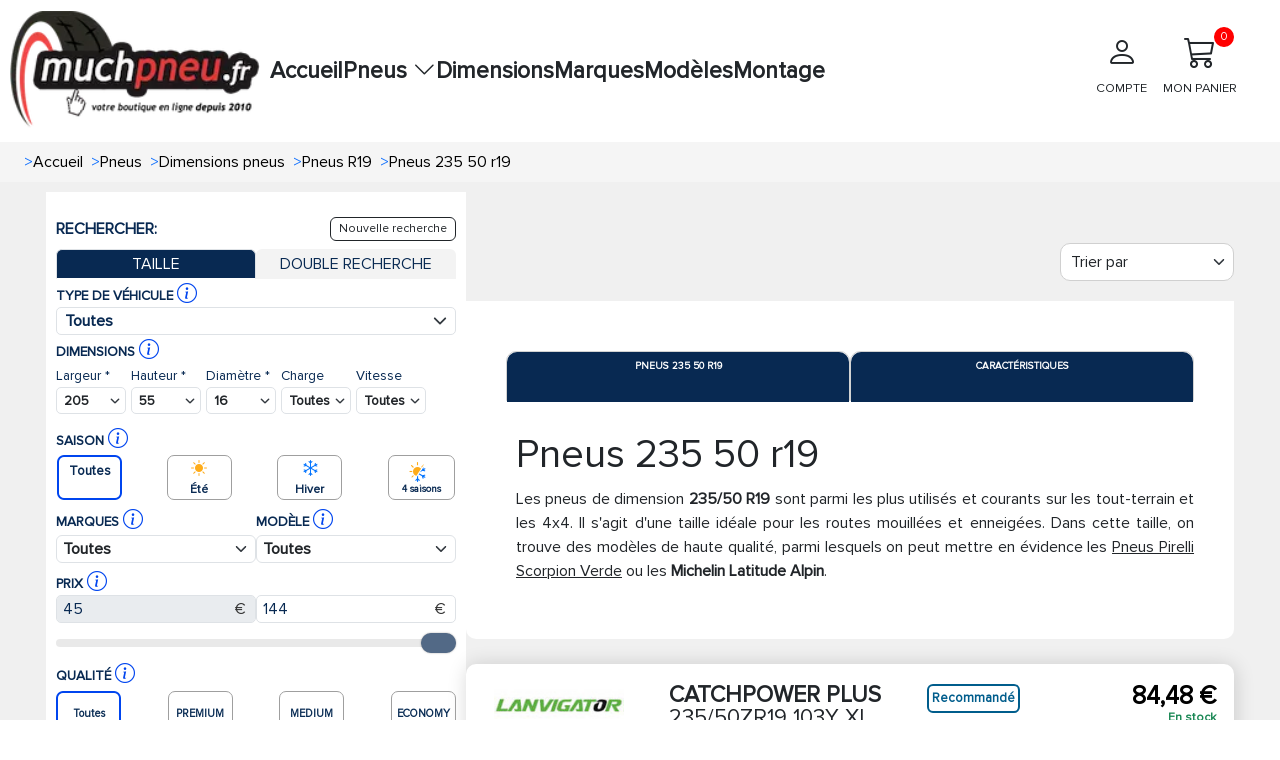

--- FILE ---
content_type: text/html; charset=UTF-8
request_url: https://muchpneu.fr/acheter-pneus/pneus-235-50-r19
body_size: 29781
content:
<!doctype html>
<html lang="fr">
    <head>
                    <meta charset="utf-8">
                        <meta name="viewport" content="width=device-width, initial-scale=1.0, maximum-scale=5.0">
            <meta http-equiv="X-UA-Compatible" content="IE=edge">
            <title>
                                    Pneus 235 50 r19 pas chers - Muchpneu.fr
                            </title>
            <meta name="description" content= "Achetez vos pneus 235 50 r19 au meilleur prix, parfaits pour les routes mouillées et enneigées avec votre SUV et 4x4. Découvrez notre stock de pneus 235 50 r19." />
            <link rel="icon" type="image/vnd.microsoft.icon" href="/images/favicon.ico"/>
            <link rel="preload" as="style" onload="this.onload=null;this.rel='stylesheet'" href="https://cdn.jsdelivr.net/npm/bootstrap@5.3.3/dist/css/bootstrap.min.css" integrity="sha384-QWTKZyjpPEjISv5WaRU9OFeRpok6YctnYmDr5pNlyT2bRjXh0JMhjY6hW+ALEwIH" crossorigin="anonymous">
            <link rel="stylesheet" href="/css/base.min.css?20251215074534">
            <link rel="preload" href="/fonts/proximanova_regular.woff2" as="font" type="font/woff2" crossorigin>
            <link
            rel="preload" as="style" onload="this.onload=null;this.rel='stylesheet'" href="https://cdn.jsdelivr.net/npm/bootstrap-icons@1.10.5/font/bootstrap-icons.min.css">
                                    <script src="/js/traduction.js?20250930135504"></script>
            <link rel="dns-prefetch" href="//stackpath.bootstrapcdn.com">
            <link rel="preconnect" href="//www.googletagmanager.com">
            <link rel="preconnect " href="//www.googletagservices.com">
            <link rel="dns-prefetch" href="//live.sequracdn.com">
            <link rel="dns-prefetch" href="//cdn-cookieyes.com">
            <link rel="preconnect" href="https://cdn-cookieyes.com" crossorigin>
            <link rel="dns-prefetch" href="//directory.cookieyes.com">
            <link rel="preconnect" href="https://directory.cookieyes.com" crossorigin>
            <link rel="dns-prefetch" href="//log.cookieyes.com">
            <link rel="preconnect" href="https://log.cookieyes.com" crossorigin>
            <link rel="stylesheet" href="/css/select2.min.css?20250930135436">
            <link rel="stylesheet" href="/css/select2-bootstrap4.min.css?20250930135436">
                            <link rel="stylesheet" href="/css/pageResult/pageResult.min.css?20251215074535">
                                                                                                    <link rel="alternate" hreflang="x-default" href="https://www.muchoneumatico.com/comprar-neumaticos/neumaticos-235-50-r19" />
                                    <link rel="alternate" hreflang="es-ES" href="https://www.muchoneumatico.com/comprar-neumaticos/neumaticos-235-50-r19">

                                                                                            <link rel="alternate" hreflang="pt-PT" href="https://muchpneu.pt/comprar-pneus/pneus-235-50-r19">

                                                                                            <link rel="alternate" hreflang="fr-FR" href="https://muchpneu.fr/acheter-pneus/pneus-235-50-r19">

            
                            <link rel='canonical' href="https://muchpneu.fr/acheter-pneus/pneus-235-50-r19">
                                <script>
    window.dataLayer = window.dataLayer || [];

    dataLayer.push({
        event: "view_item_list",
        loginStatus: "logged out",
        userId: null,
        pageCategory: "category-394",
        ecommerce: {
            currency: "EUR",
            item_list_name: "category",
            items: [
                                                {
                    item_name: "235/50ZR19 103Y XL CATCHPOWER PLUS",
                    item_id: "MCHFR111582",
                    price: 84.48,
                    item_brand: "LANVIGATOR",
                    item_category: "Tourisme",
                    index: 1
                },                                                {
                    item_name: "235/50R19 103V XL WINTERGRIP UHP",
                    item_id: "MCHFR110705",
                    price: 89.04,
                    item_brand: "LANVIGATOR",
                    item_category: "4X4/suv",
                    index: 2
                },                                                {
                    item_name: "235/50ZR19 103Y XL X-PRIVILO TX3",
                    item_id: "MCHFR45639",
                    price: 90.48,
                    item_brand: "TRACMAX",
                    item_category: "Tourisme",
                    index: 3
                },                                                {
                    item_name: "235/50R19 99W SOLMAX1",
                    item_id: "MCHFR112167",
                    price: 96.84,
                    item_brand: "GOODRIDE",
                    item_category: "4X4/suv",
                    index: 4
                },                                                {
                    item_name: "235/50ZR19 103W XL ALL SEASON TRAC SAVER",
                    item_id: "MCHFR112335",
                    price: 100.32,
                    item_brand: "TRACMAX",
                    item_category: "Tourisme",
                    index: 5
                },                                                {
                    item_name: "235/50R19 103V XL EF1500",
                    item_id: "MCHFR123267",
                    price: 105.24,
                    item_brand: "COMFORSER",
                    item_category: "4X4/suv",
                    index: 6
                },                                                {
                    item_name: "235/50ZR19 103W XL DIMAX R8+",
                    item_id: "MCHFR60629",
                    price: 110.62,
                    item_brand: "RADAR",
                    item_category: "4X4/suv",
                    index: 7
                },                                                {
                    item_name: "235/50R19 99V DX640",
                    item_id: "MCHFR27546",
                    price: 118.80,
                    item_brand: "DAVANTI",
                    item_category: "4X4/suv",
                    index: 8
                },                                                {
                    item_name: "235/50R19 99V ROADHAWK 2",
                    item_id: "MCHFR114222",
                    price: 128.40,
                    item_brand: "FIRESTONE",
                    item_category: "Tourisme",
                    index: 9
                },                                                {
                    item_name: "235/50R19 99V N&#039;FERA RU1",
                    item_id: "MCHFR107568",
                    price: 130.20,
                    item_brand: "NEXEN",
                    item_category: "4X4/suv",
                    index: 10
                },                                                {
                    item_name: "235/50R19 99H HP71 CRUGEN",
                    item_id: "MCHFR68537",
                    price: 134.40,
                    item_brand: "KUMHO",
                    item_category: "4X4/suv",
                    index: 11
                },                                                {
                    item_name: "235/50ZR19 103W XL HA32 4S SOLUS",
                    item_id: "MCHFR115470",
                    price: 136.84,
                    item_brand: "KUMHO",
                    item_category: "Tourisme",
                    index: 12
                },                                                {
                    item_name: "235/50R19 99V ROADHAWK 2",
                    item_id: "MCHFR122304",
                    price: 140.76,
                    item_brand: "FIRESTONE",
                    item_category: "Tourisme",
                    index: 13
                },                                                {
                    item_name: "235/50R19 99V RAINSPORT-5",
                    item_id: "MCHFR77073",
                    price: 142.32,
                    item_brand: "UNIROYAL",
                    item_category: "Tourisme",
                    index: 14
                },                                                {
                    item_name: "235/50R19 99W PROXES COMFORT",
                    item_id: "MCHFR116049",
                    price: 143.76,
                    item_brand: "TOYO",
                    item_category: "4X4/suv",
                    index: 15
                },                                                {
                    item_name: "235/50R19 99H TOURING A/S GRANDTREK(MO)",
                    item_id: "MCHFR63205",
                    price: 146.40,
                    item_brand: "DUNLOP",
                    item_category: "4X4/suv",
                    index: 16
                },                                                {
                    item_name: "235/50ZR19 99Y V107F ADVAN SPORT (MO1)",
                    item_id: "MCHFR108067",
                    price: 149.76,
                    item_brand: "YOKOHAMA",
                    item_category: "4X4/suv",
                    index: 17
                },                                                {
                    item_name: "235/50R19 99T K127E VENTUS S1 EVO3 EV",
                    item_id: "MCHFR127783",
                    price: 151.25,
                    item_brand: "HANKOOK",
                    item_category: "Tourisme",
                    index: 18
                },                                                {
                    item_name: "235/50R19 103V XL RA43 DYNAPRO HPX",
                    item_id: "MCHFR128353",
                    price: 152.35,
                    item_brand: "HANKOOK",
                    item_category: "4X4/suv",
                    index: 19
                },                                                {
                    item_name: "235/50R19 99V P-ZERO PZ4 (VOL)",
                    item_id: "MCHFR68763",
                    price: 153.07,
                    item_brand: "PIRELLI",
                    item_category: "4X4/suv",
                    index: 20
                }                                            ]
        }
    });

</script>
                            <script>
    (function (w, d, s, l, i) {
        w[l] = w[l] || [];
        w[l].push({'gtm.start': new Date().getTime(), event: 'gtm.js'});
        var f = d.getElementsByTagName(s)[0],
            j = d.createElement(s),
            dl = l != 'dataLayer' ? '&l=' + l : '';
        j.async = true;
        j.src = 'https://www.googletagmanager.com/gtm.js?id=' + i + dl;
        f.parentNode.insertBefore(j, f);
    })(window, document, 'script', 'dataLayer', 'GTM-KS6WVWZ');
</script>
                                        <style>:root
            {
                                    --primary-color
                    : #EC1B23
                    ;
                                    --dark-primary-color
                    : #2E2D28
                    ;
                                    --light-primary-color
                    : #fc5c61
                    ;
                                    --box-shadow
                    : 0 0 0 0.2rem rgba(239, 61, 61, 0.5)
                    ;
                            }
        </style>
                <style>
        @font-face {
            font-family: "proximanova-regular";
            src: url("/fonts/proximanova_regular.woff2") format("woff2");
            font-style: normal;
            font-display: swap;
        }
        .driverreviews-widget__no-ratings {
            display: none;
        }
        body {
            font-family: 'proximanova-regular', sans-serif;
        }
    </style>
</head>
<body onload="ofuscarLinks()">
            <noscript>
            <iframe src="https://www.googletagmanager.com/ns.html?id=GTM-KS6WVWZ" height="0" width="0" style="display:none;visibility:hidden"></iframe>
        </noscript>
                    
    <input id="ics_current_lang" type="hidden" value=""/>
            <header>
    <div class="container_header position-relative">
        <div class="logo">
            <a href="/">
                                                                                                    <picture>
                                            <source srcset="/images/configure/Logo-Mucho-Francia-2024.webp" type="image/webp">
                                        <source srcset="/images/configure/Logo-Mucho-Francia-2024.png" type="image/png">
                    <img fetchpriority="high" src="/images/configure/Logo-Mucho-Francia-2024.webp?20251002112225" height="auto" width="250" alt="www.muchoneumatico.com" class="logo-img"/>
                </picture>
            </a>
        </div>
        <nav class="main-nav" id="main-nav">
            <div class="menu-container">
                                                <ul class="main-menu">
                                            <li class="menu-item ">
                                                            <a class="menu-link" data-ofuscar="0" href="https://muchpneu.fr/" target="none">Accueil</a>
                                                    </li>
                                            <li class="menu-item has-dropdown">
                                                            <button class="menu-link dropdown-toggle" aria-expanded="false">
                                    Pneus
                                    <i class="bi bi-chevron-down"></i>
                                </button>
                                <ul class="submenu">
                                                                                                                                <li>
                                <a class="dropdown-item font-weight-bold padding4" data-ofuscar="0" href="https://muchpneu.fr/acheter-pneus/pneus-auto" style="font-size:16px" target="none">Pneus auto</a>
                            </li>
                                                    <li>
                                <a class="dropdown-item font-weight-bold padding4" data-ofuscar="0" href="https://muchpneu.fr/acheter-pneus/pneus-4x4" style="font-size:16px" target="none">Pneus 4x4</a>
                            </li>
                                                    <li>
                                <a class="dropdown-item font-weight-bold padding4" data-ofuscar="0" href="https://muchpneu.fr/acheter-pneus/pneus-moto" style="font-size:16px" target="none">Pneus moto</a>
                            </li>
                                                    <li>
                                <a class="dropdown-item font-weight-bold padding4" data-ofuscar="0" href="https://muchpneu.fr/acheter-pneus/pneus-camionnette" style="font-size:16px" target="none">Pneus camionnette</a>
                            </li>
                                                            
                                </ul>
                                                    </li>
                                            <li class="menu-item ">
                                                            <a class="menu-link" data-ofuscar="0" href="https://muchpneu.fr/acheter-pneus/dimensions-pneus" target="none">Dimensions</a>
                                                    </li>
                                            <li class="menu-item ">
                                                            <a class="menu-link" data-ofuscar="0" href="https://muchpneu.fr/marques" target="none">Marques</a>
                                                    </li>
                                            <li class="menu-item ">
                                                            <a class="menu-link" data-ofuscar="0" href="https://muchpneu.fr/acheter-pneus/modeles-pneus" target="none">Modèles</a>
                                                    </li>
                                            <li class="menu-item ">
                                                            <a class="menu-link" data-ofuscar="0" href="https://muchpneu.fr/montage-pneus" target="none">Montage</a>
                                                    </li>
                                    </ul>
            </div>

            <div class="professional-access d-none d-md-block">
                            </div>
            <div class="header_container-actions">
                
                <div class="header-actions">
                    <div class="user-action">
                                                    <a  data-ofuscar="1" href="/utilisateurs/panneau" rel="nofollow" class="action-label d-flex flex-column align-items-center p-2">
                                <i class="bi bi-person fs-2"></i>
                                <p>COMPTE</p>
                            </a>
                                            </div>
                    <div class="cart-action d-flex align-items-center flex-column position-relative header_popup-cart">
                                                                        <a data-ofuscar="1" href="/panier" rel="nofollow" aria-label="Mon panier" title="Mon panier" class="action-label d-flex flex-column align-items-center p-2">
                            <i class="bi bi-cart3 fs-2"></i>
                            MON PANIER
                            <span class="cart-count" id="totalCartBadge" data-default="0">0</span>
                        </a>
                                                <div class="showCart" style="display: none;">
                            <div class="cartList p-3" data-cantidad="0">
<input type="hidden" id="countryShortName" value="">
    <i class="bi bi-caret-up-fill position-absolute fs-4 d-block" style="color: #0045ef; top:-22px; right: 22px;"></i>
            <div class="row pt-3 pb-3 ml-2 mr-2 fontS">
            <div class="col-4">
                <img class="lazyload" style="width: 50%; height: auto;" src="/images/empty-cart.jpg?20250930135439" data-src="/images/empty-cart.jpg?20250930135439" alt="carrito" width="90" height="90"/>
            </div>
            <div class="col-8 fontSizeTextTalleres pt-4">Il n’y a pas d’articles dans votre panier.</div>
        </div>
    </div>
                        </div>
                                            </div>

                </div>
            </div>
        </nav>
        <button id="menu-button" class="mobile-menu-toggle"  style="color: black;" aria-label="Toggle menu">&#9776;</button>
    </div>
</header>
            <div class="modal fade" id="errorModal" tabindex="-1" aria-labelledby="errorModalLabel" aria-hidden="true">
    <div class="modal-dialog modal-dialog-centered">
        <div class="modal-content">
            <div class="modal-header headerModal">
                <h5 class="modal-title" id="errorModalLabel"></h5>
                <button type="button" class="btn-close" data-bs-dismiss="modal" aria-label="Close"></button>
            </div>
            <div class="modal-body ">
                                                <p id="errorMessage"></p>
            </div>
            <div class="modal-footer">
                <button type="button" class="btn btn-secondary" data-bs-dismiss="modal">Fermer</button>
            </div>
        </div>
    </div>
</div>
                        <section class="breadcrumbs">
                <div class="container_breadcrumbs">
                    <ol class="breadcrumb-style p-0 m-0" itemscope="" itemtype="https://schema.org/BreadcrumbList">
                                                                            <li itemprop="itemListElement" itemscope="" itemtype="https://schema.org/ListItem" class=" px-1 ">
                                <span class="text-primary ml-1 mr-1">></span>
                                <a class="ml-3"  href="/"  itemprop="item" style="text-decoration: none; color: #000; width: max-content;">
                                    <span itemprop="name">Accueil</span>
                                </a>
                                <meta itemprop="position" content="1"/>
                            </li>
                                                    <li itemprop="itemListElement" itemscope="" itemtype="https://schema.org/ListItem" class=" px-1 ">
                                <span class="text-primary ml-1 mr-1">></span>
                                <a class="ml-3"  href="/acheter-pneus/catalogue-pneus"  itemprop="item" style="text-decoration: none; color: #000; width: max-content;">
                                    <span itemprop="name">Pneus</span>
                                </a>
                                <meta itemprop="position" content="1"/>
                            </li>
                                                    <li itemprop="itemListElement" itemscope="" itemtype="https://schema.org/ListItem" class=" px-1 ">
                                <span class="text-primary ml-1 mr-1">></span>
                                <a class="ml-3"  href="/acheter-pneus/dimensions-pneus"  itemprop="item" style="text-decoration: none; color: #000; width: max-content;">
                                    <span itemprop="name">Dimensions pneus</span>
                                </a>
                                <meta itemprop="position" content="1"/>
                            </li>
                                                    <li itemprop="itemListElement" itemscope="" itemtype="https://schema.org/ListItem" class=" px-1 ">
                                <span class="text-primary ml-1 mr-1">></span>
                                <a class="ml-3"  href="/acheter-pneus/pneus-r19"  itemprop="item" style="text-decoration: none; color: #000; width: max-content;">
                                    <span itemprop="name">Pneus R19</span>
                                </a>
                                <meta itemprop="position" content="1"/>
                            </li>
                                                    <li itemprop="itemListElement" itemscope="" itemtype="https://schema.org/ListItem" class=" px-1 active">
                                <span class="text-primary ml-1 mr-1">></span>
                                <a class="ml-3"  href="#"  itemprop="item" style="text-decoration: none; color: #000; width: max-content;">
                                    <span itemprop="name">Pneus 235 50 r19</span>
                                </a>
                                <meta itemprop="position" content="1"/>
                            </li>
                                            </ol>
                </div>
            </section>
                                            <div style="display: none;" data-page-type="medidas"></div>
    <div style="display: none;" data-vehicle-type="4x4"></div>


    <div class="page_result_container ">
    <div class="">
        <div class="d-flex row_filtros-columna-mov gap-3">
                            <div class="filtros-columna filtros-columna-more_">
                    <div class="filtros ">
    <div class="col-12  p_result_section_search_desktop" id="img_neumatico_mobile">
        <div class="row filtros-row align-items-center">
            <div class="col-auto image-container">
                <i class="bi bi-filter fs-1 d-none"></i>
                <button class="btn btn-light d-md-none d-flex align-items-center" id="butom_filtre_mov">
                    <span class="img_filter_mov" alt="Ícono de filtro" loading="lazy"></span>
                    <span class="ms-2">FILTRES</span>
                </button>
            </div>
            <div class="col button-container-1">
                <button class="button_filter_page_result d-none">
                    Effacer
                    filtres<i class="bi bi-x icono_x"></i>
                </button>
            </div>
        </div>
    </div>

    <div class="search_double_desktop">
        <div class="search_double_desktop_header d-flex justify-content-between align-items-center mb-2">
            <div class="search_double_desktop_title m-0">
                RECHERCHER:
            </div>
            <span data-mode="single"
                class="btn btn-outline-dark"
                style="padding: 2px 8px; font-size: 0.75rem; "
                data-block-id="clearSearch"
                data-action="clearSearch"
                onclick="procesarClick(event, this.dataset.mode, this.dataset.blockId)">
                Nouvelle recherche
            </span>
        </div>

        <div class="nav nav-tabs" id="p_res_myTab">
            <div class="nav-item p_res_tab-tamano-tab" onclick="buildAndRedirectUrl(event)">
                <div class="nav-link  active  tab-tamano-tab1" id="tab-single" style="cursor: pointer;">
                    <div class="p_res_mobile-text font-weight-light">TAILLE</div>
                </div>
            </div>
            <div class="nav-item p_res_tab-doble-medida-tab" onclick="resetSelectsDobleMedida(event)" >
                <div class="nav-link tab-doble-medida-tab2 " id="tab-double" style="cursor: pointer;">
                    <div class="p_res_mobile-text font-weight-light">DOUBLE RECHERCHE</div>
                </div>
            </div>
        </div>
    </div>
    <div id="dobleSearch-container" style="position: relative;">
         <div>
                       <div id="single_search" class="d-block">
                <form id="form_filter" action="" method="POST" class="section_home_search position-relative">
            <input type="hidden" value="/pneus/chercher" id="newUrlLang" name="newUrlLang">
    <input type="hidden" value="/pneus/recherche-double" id="newUrlLangDoble" name="newUrlLangDoble">
    <input type="hidden" value="" id="isTabOpened" name="isTabOpened">
    <div class="container_tabs_">
        <div class="info-wrapper " style="position: relative; display: inline-block;">
            <b class="text-uppercase ">Type de véhicule</b>
            <span class="dimension-text">
                <div style="position: relative; display: inline-block; width: 24px; height: 24px;">
                    <i class="bi bi-info-circle fs-5" style="color: #0045EF; cursor: pointer;" onmouseover="showTooltip('infoShowTipoVehiculo')"
            onmouseout="hideTooltip('infoShowTipoVehiculo')"></i>
                </div>
                <div class="tooltip-custom" id="infoShowTipoVehiculo" style="display: none; top: 100%; left: 108%;">
                    <div class="tooltip-arrow-wrapper" style="top: -10px; left: 41%;">
                        <div class="tooltip-arrow"></div>
                    </div>
                    <div class="tooltip-content">
                        <div class="tooltip-header">
                            <span class="fw-bold">INFO_TYPE_TITLE*</span>
                        </div>
                        <p>Choisis le type de véhicule.</p>
                    </div>
                </div>
            </span>

        </div>
        <div class="p_result_search-fields-tip-vehi text-left ">
            <div class="form-group custom-dropdown-wrapper tipo-vehi">
                <select name="type_vehicle" class="d-none selectName" id="type_vehicle" onchange="actualizarSpan(event)">
                    <option value="">Toutes</option>
                                            <option value="C0" >
                            TOURISME
                        </option>
                                            <option value="L4" >
                            4X4/SUV
                        </option>
                                            <option value="L0" >
                            FOURGONNETTE
                        </option>
                                            <option value="M0" >
                            MOTO/SCOOTER
                        </option>
                                            <option value="X0" >
                            AUTRES
                        </option>
                                    </select>
                                                                                                                                                                                                                                    <div class="custom-select-type-vehiculo " onclick="toggleDropdown(this)">
                    <div class="selected-option d-flex align-items-center justify-content-between">
                        <i class="bi bi-caret-up d-none"></i>
                        <div class="d-flex align-items-center justify-content-between">
                            <span class="sprite_show " style="transform: scale(0.7);"></span>
                            <span class="fw-bold selected-text">
                                                                    Toutes
                                                            </span>
                        </div>
                        <span style="display:inline-block; width:14px; height:14px; background-image: url('data:image/svg+xml,%3csvg xmlns=\'http://www.w3.org/2000/svg\' viewBox=\'0 0 16 16\'%3e%3cpath fill=\'none\' stroke=\'%23343a40\' stroke-linecap=\'round\' stroke-linejoin=\'round\' stroke-width=\'2\' d=\'m2 5 6 6 6-6\'/%3e%3c/svg%3e');"></span>
                    </div>
                    <div class="dropdown-options d-none">
                        <div style="max-height: 400px; overflow-y: auto;">
                            <div onclick="selectCustomOption(this)" class="dropdown-item" data-value="" data-img="">
                                Toutes
                            </div>
                                                            <div onclick="selectCustomOption(this)" class="dropdown-item" data-value="C0" data-img="pic-C0-az-cl">
                                    <span class="sprite_show pic-C0-az-cl" style="transform: scale(0.7);"></span>
                                    TOURISME
                                </div>
                                                            <div onclick="selectCustomOption(this)" class="dropdown-item" data-value="L4" data-img="pic-L4-az-cl">
                                    <span class="sprite_show pic-L4-az-cl" style="transform: scale(0.7);"></span>
                                    4X4/SUV
                                </div>
                                                            <div onclick="selectCustomOption(this)" class="dropdown-item" data-value="L0" data-img="pic-L0-az-cl">
                                    <span class="sprite_show pic-L0-az-cl" style="transform: scale(0.7);"></span>
                                    FOURGONNETTE
                                </div>
                                                            <div onclick="selectCustomOption(this)" class="dropdown-item" data-value="M0" data-img="pic-M0-az-cl">
                                    <span class="sprite_show pic-M0-az-cl" style="transform: scale(0.7);"></span>
                                    MOTO/SCOOTER
                                </div>
                                                            <div onclick="selectCustomOption(this)" class="dropdown-item" data-value="X0" data-img="pic-X0-az-cl">
                                    <span class="sprite_show pic-X0-az-cl" style="transform: scale(0.7);"></span>
                                    AUTRES
                                </div>
                                                    </div>
                    </div>

                </div>
            </div>
        </div>
    </div>
    <div class="container_tabs_">
        <div class="info-wrapper" style="position: relative; display: inline-block;">
            <span>
                <b class="text-uppercase ">Dimensions</b>
                <span class="dimension-text ">
                    <div style="position: relative; display: inline-block; width: 24px; height: 24px;">
                        <i class="bi bi-info-circle fs-5" style="color: #0045EF; cursor: pointer;" onmouseover="showTooltip('infoShow')" onmouseout="hideTooltip('infoShow')"></i>
                    </div>



                    <div class="tooltip-custom" id="infoShow" style="display: none; top: 100%; left: 108%;">
                        <div class="tooltip-arrow-wrapper" style="top: -10px; left: 41%;">
                            <div class="tooltip-arrow"></div>
                        </div>
                        <div class="tooltip-content">
                            <div class="tooltip-header">
                                <span class="fw-bold">Dimensions*</span>
                            </div>
                            <p>Choisissez les bonnes dimensions pour les pneus avant ou arrière selon votre véhicule.</p>
                        </div>
                    </div>
                </span>
            </span>
        </div>
        <div class="p_result_search-fields text-left">
            <div class="form-group ">
                <label for="anchoSelect1">Largeur
                    *
                </label>
                <select aria-label="Buscador Neumatico" id="selectName_2" class="form-select fw-bold select-ultra-compact" style="display: inline !important;" name="anchura" data-select='2' onchange="actualizarSpan(event)">
                    <option value="">Choisissez</option>
                                                                <option data-idfeaturevalue="10" value="10" >10</option>
                                            <option data-idfeaturevalue="100" value="100" >100</option>
                                            <option data-idfeaturevalue="11" value="11" >11</option>
                                            <option data-idfeaturevalue="110" value="110" >110</option>
                                            <option data-idfeaturevalue="115" value="115" >115</option>
                                            <option data-idfeaturevalue="120" value="120" >120</option>
                                            <option data-idfeaturevalue="125" value="125" >125</option>
                                            <option data-idfeaturevalue="130" value="130" >130</option>
                                            <option data-idfeaturevalue="135" value="135" >135</option>
                                            <option data-idfeaturevalue="140" value="140" >140</option>
                                            <option data-idfeaturevalue="145" value="145" >145</option>
                                            <option data-idfeaturevalue="150" value="150" >150</option>
                                            <option data-idfeaturevalue="155" value="155" >155</option>
                                            <option data-idfeaturevalue="16.5" value="16.5" >16.5</option>
                                            <option data-idfeaturevalue="160" value="160" >160</option>
                                            <option data-idfeaturevalue="165" value="165" >165</option>
                                            <option data-idfeaturevalue="170" value="170" >170</option>
                                            <option data-idfeaturevalue="175" value="175" >175</option>
                                            <option data-idfeaturevalue="18" value="18" >18</option>
                                            <option data-idfeaturevalue="18.5" value="18.5" >18.5</option>
                                            <option data-idfeaturevalue="180" value="180" >180</option>
                                            <option data-idfeaturevalue="185" value="185" >185</option>
                                            <option data-idfeaturevalue="190" value="190" >190</option>
                                            <option data-idfeaturevalue="195" value="195" >195</option>
                                            <option data-idfeaturevalue="2" value="2" >2</option>
                                            <option data-idfeaturevalue="2.25" value="2.25" >2.25</option>
                                            <option data-idfeaturevalue="2.5" value="2.5" >2.5</option>
                                            <option data-idfeaturevalue="2.75" value="2.75" >2.75</option>
                                            <option data-idfeaturevalue="20.5" value="20.5" >20.5</option>
                                            <option data-idfeaturevalue="200" value="200" >200</option>
                                            <option data-idfeaturevalue="205" value="205" selected>205</option>
                                            <option data-idfeaturevalue="210" value="210" >210</option>
                                            <option data-idfeaturevalue="215" value="215" >215</option>
                                            <option data-idfeaturevalue="225" value="225" >225</option>
                                            <option data-idfeaturevalue="235" value="235" >235</option>
                                            <option data-idfeaturevalue="240" value="240" >240</option>
                                            <option data-idfeaturevalue="245" value="245" >245</option>
                                            <option data-idfeaturevalue="250" value="250" >250</option>
                                            <option data-idfeaturevalue="255" value="255" >255</option>
                                            <option data-idfeaturevalue="260" value="260" >260</option>
                                            <option data-idfeaturevalue="265" value="265" >265</option>
                                            <option data-idfeaturevalue="27" value="27" >27</option>
                                            <option data-idfeaturevalue="270" value="270" >270</option>
                                            <option data-idfeaturevalue="275" value="275" >275</option>
                                            <option data-idfeaturevalue="28" value="28" >28</option>
                                            <option data-idfeaturevalue="285" value="285" >285</option>
                                            <option data-idfeaturevalue="29" value="29" >29</option>
                                            <option data-idfeaturevalue="295" value="295" >295</option>
                                            <option data-idfeaturevalue="3" value="3" >3</option>
                                            <option data-idfeaturevalue="3.25" value="3.25" >3.25</option>
                                            <option data-idfeaturevalue="3.5" value="3.5" >3.5</option>
                                            <option data-idfeaturevalue="30" value="30" >30</option>
                                            <option data-idfeaturevalue="305" value="305" >305</option>
                                            <option data-idfeaturevalue="31" value="31" >31</option>
                                            <option data-idfeaturevalue="315" value="315" >315</option>
                                            <option data-idfeaturevalue="32" value="32" >32</option>
                                            <option data-idfeaturevalue="320" value="320" >320</option>
                                            <option data-idfeaturevalue="325" value="325" >325</option>
                                            <option data-idfeaturevalue="33" value="33" >33</option>
                                            <option data-idfeaturevalue="335" value="335" >335</option>
                                            <option data-idfeaturevalue="345" value="345" >345</option>
                                            <option data-idfeaturevalue="35" value="35" >35</option>
                                            <option data-idfeaturevalue="37" value="37" >37</option>
                                            <option data-idfeaturevalue="4" value="4" >4</option>
                                            <option data-idfeaturevalue="4.1" value="4.1" >4.1</option>
                                            <option data-idfeaturevalue="4.5" value="4.5" >4.5</option>
                                            <option data-idfeaturevalue="4.6" value="4.6" >4.6</option>
                                            <option data-idfeaturevalue="4.8" value="4.8" >4.8</option>
                                            <option data-idfeaturevalue="40" value="40" >40</option>
                                            <option data-idfeaturevalue="5" value="5" >5</option>
                                            <option data-idfeaturevalue="5.1" value="5.1" >5.1</option>
                                            <option data-idfeaturevalue="50" value="50" >50</option>
                                            <option data-idfeaturevalue="6" value="6" >6</option>
                                            <option data-idfeaturevalue="6.5" value="6.5" >6.5</option>
                                            <option data-idfeaturevalue="60" value="60" >60</option>
                                            <option data-idfeaturevalue="7" value="7" >7</option>
                                            <option data-idfeaturevalue="7.5" value="7.5" >7.5</option>
                                            <option data-idfeaturevalue="70" value="70" >70</option>
                                            <option data-idfeaturevalue="8.25" value="8.25" >8.25</option>
                                            <option data-idfeaturevalue="80" value="80" >80</option>
                                            <option data-idfeaturevalue="85" value="85" >85</option>
                                            <option data-idfeaturevalue="90" value="90" >90</option>
                                    </select>
            </div>
            <div class="form-group">
                <label for="aspect_ratio1">Hauteur
                    *
                </label>
                <select aria-label="Buscador Neumatico" id="selectName_1" class="form-select fw-bold select-ultra-compact" style="display: inline !important;" name="altura" onchange="actualizarSpan(event)">
                    <option value="">Choisissez</option>
                                            <option data-idfeaturevalue="35" value="35" >35</option>
                                            <option data-idfeaturevalue="40" value="40" >40</option>
                                            <option data-idfeaturevalue="45" value="45" >45</option>
                                            <option data-idfeaturevalue="50" value="50" >50</option>
                                            <option data-idfeaturevalue="55" value="55" selected>55</option>
                                            <option data-idfeaturevalue="60" value="60" >60</option>
                                            <option data-idfeaturevalue="65" value="65" >65</option>
                                            <option data-idfeaturevalue="70" value="70" >70</option>
                                            <option data-idfeaturevalue="75" value="75" >75</option>
                                            <option data-idfeaturevalue="80" value="80" >80</option>
                                            <option data-idfeaturevalue="85" value="85" >85</option>
                                    </select>
            </div>
            <div class="form-group">
                <label for="diameter1">Diamètre
                    *
                </label>
                <select aria-label="Buscador Neumatico" id="selectName_3" class="form-select fw-bold select-ultra-compact" style="display: inline !important;" name="diametro" onchange="actualizarSpan(event)">
                    <option value="">Choisissez</option>
                                            <option data-idfeaturevalue="15" value="15" >15</option>
                                            <option data-idfeaturevalue="16" value="16" selected>16</option>
                                            <option data-idfeaturevalue="17" value="17" >17</option>
                                            <option data-idfeaturevalue="18" value="18" >18</option>
                                            <option data-idfeaturevalue="19" value="19" >19</option>
                                    </select>
            </div>
            <div class="form-group carga">
                <label for="load_index1">Charge
                </label>
                <select aria-label="Buscador Neumatico" id="selectName_5" class="form-select fw-bold select-ultra-compact" style="display: inline !important;" name="carga" onchange="actualizarSpan(event)">
                    <option value="">Toutes</option>
                                            <option data-idfeaturevalue="91" value="91" >91</option>
                                            <option data-idfeaturevalue="94" value="94" >94</option>
                                    </select>
            </div>
            <div class="form-group velocidad">
                <label for="speed_rating1">Vitesse
                </label>
                <select aria-label="Buscador Neumatico" id="selectName_4" class="form-select fw-bold select-ultra-compact" style="display: inline !important;" name="velocidad" onchange="actualizarSpan(event)">
                    <option value="">Toutes</option>
                                            <option data-idfeaturevalue="H" value="H" >H</option>
                                            <option data-idfeaturevalue="T" value="T" >T</option>
                                            <option data-idfeaturevalue="V" value="V" >V</option>
                                            <option data-idfeaturevalue="W" value="W" >W</option>
                                            <option data-idfeaturevalue="Y" value="Y" >Y</option>
                                    </select>
            </div>
        </div>
    </div>
    <div class="info-wrapper " style="position: relative; display: inline-block;margin-top:10px;">
        <span>
            <b class="text-uppercase mt-1">Saison</b>
            <span class="dimension-text">
                <i class="bi bi-info-circle fs-5" style="color: #0045EF; cursor: pointer;" onmouseover="showTooltip('infoShowTemporada2')" onmouseout="hideTooltip('infoShowTemporada2')"></i>
                <div class="tooltip-custom" id="infoShowTemporada2" style="display: none; top: 100%; left: 115%;">
                    <div class="tooltip-arrow-wrapper" style="top: -10px; left: 40%;">
                        <div class="tooltip-arrow"></div>
                    </div>
                    <div class="tooltip-content tooltip-content-tempo">
                        <div class="tooltip-header">
                            <span class="fw-bold">SAISON*</span>
                        </div>
                        <p>Sélectionnez des pneus été, hiver ou toutes saisons selon le climat et l&#039;utilisation.</p>
                    </div>
                </div>
            </span>
        </span>
    </div>
    <div class="col-12 icons-input-desktop pl-3">
                <table class="col-12">
            <tr>
                <td>
                    <div class="season-options_list">
                        <div class="form-group_list input_all_home_list position-relative selected-border_list" style="align-items: end;">
                            <input onclick="temporadaInputsClick(event)" type="checkbox" id="buscador-todas" name="buscador-todas" value="buscador-todas"  checked >
                            <label title="Tous nos pneus disponibles." class="flex-column d-flex flex-md-row align-items-center justify-content-center" for="buscador-todas">
                                <b style="font-size: 13px;">Toutes</b>
                            </label>
                        </div>
                        <div class="form-group_list input_home_summer_list  ">
                            <input onclick="temporadaInputsClick(event)" type="checkbox"  id="verano" name="verano" value="verano" >
                            <label title="Les plus courants sont ceux qui équipent généralement les véhicules européens en sortie d&#039;usine" class="flex-column d-flex flex-md-row align-items-center justify-content-center" for="verano">
                                <i class="bi bi-brightness-high-fill fs-6" style="color: #feac1a;"></i>
                                <b style="font-size: 12px;">Été</b>
                            </label>
                        </div>
                        <div class="form-group_list input_home_winter_list  ">
                            <input onclick="temporadaInputsClick(event)" type="checkbox"  id="invierno" name="invierno" value="invierno" >
                            <label title="Fonctionnement optimal sur route enneigée et glacée" class="flex-column d-flex flex-md-row align-items-center justify-content-center" for="invierno">
                                <i class="bi bi-snow fs-6" style="color: #0073ff;"></i>
                                <b style="font-size: 12px;">Hiver</b>
                            </label>
                        </div>
                        <div class="form-group_list input_home_4station_list  ">
                            <input onclick="temporadaInputsClick(event)" type="checkbox"  id="estaciones" name="estaciones" value="estaciones" >
                            <label title="Performances exceptionnelles en toutes saisons, homologués pour circuler sur la neige et la glace." class="flex-column d-flex flex-md-row align-items-center justify-content-center" for="estaciones">
                                <div class="icon-wrapper">
                                    <i class="bi bi-brightness-high-fill sun-icon"></i>
                                    <i class="bi bi-snow snow-icon"></i>
                                </div>
                                <b style="font-size: 10px;">4 saisons</b>
                            </label>
                        </div>
                    </div>
                </td>
            </tr>
        </table>
    </div>
    <div class="page_result_search-section text-left mt-1 page_result_search-section-single">
        <div class="page_result_form-group-custom page_result_carga-custom">
            <div class="info-wrapper " style="position: relative; display: inline-block;">
                <span>
                    <b class="text-uppercase">Marques</b>
                    <span class="dimension-text mt-2">
                        <i class="bi bi-info-circle fs-5" style="color: #0045EF; cursor: pointer;" onmouseover="showTooltip('infoManufactures1')" onmouseout="hideTooltip('infoManufactures1')"></i>
                        <div class="tooltip-custom" id="infoManufactures1" style="display: none; top: 100%; left: 170px;">
                            <div class="tooltip-arrow-wrapper" style="top: -10px; left: 23%;">
                                <div class="tooltip-arrow"></div>
                            </div>
                            <div class="tooltip-content tooltip-content-tempo">
                                <div class="tooltip-header">
                                    <span class="fw-bold">FABRICANTS*</span>
                                </div>
                                <p>Consultez les différentes marques de pneus : premium, moyenne ou économique.</p>
                            </div>
                        </div>
                    </span>
                </span>
            </div>
            <select aria-label="Buscador Neumatico" id="selectName_7_" class="form-select fw-bold" style="display: inline !important;" name="fabricante[]">
                <option value="">Toutes</option>
                                    <optgroup label="GAMME PREMIUM">
                                                    <option data-idfeaturevalue="MICHELIN" value="MICHELIN" >MICHELIN</option>
                                                    <option data-idfeaturevalue="BRIDGESTONE" value="BRIDGESTONE" >BRIDGESTONE</option>
                                                    <option data-idfeaturevalue="CONTINENTAL" value="CONTINENTAL" >CONTINENTAL</option>
                                                    <option data-idfeaturevalue="DUNLOP" value="DUNLOP" >DUNLOP</option>
                                                    <option data-idfeaturevalue="GOODYEAR" value="GOODYEAR" >GOODYEAR</option>
                                                    <option data-idfeaturevalue="PIRELLI" value="PIRELLI" >PIRELLI</option>
                                                    <option data-idfeaturevalue="YOKOHAMA" value="YOKOHAMA" >YOKOHAMA</option>
                                            </optgroup>
                                    <optgroup label="GAMME MEDIUM">
                                                    <option data-idfeaturevalue="AVON" value="AVON" >AVON</option>
                                                    <option data-idfeaturevalue="COOPER" value="COOPER" >COOPER</option>
                                                    <option data-idfeaturevalue="DAVANTI" value="DAVANTI" >DAVANTI</option>
                                                    <option data-idfeaturevalue="FIRESTONE" value="FIRESTONE" >FIRESTONE</option>
                                                    <option data-idfeaturevalue="HANKOOK" value="HANKOOK" >HANKOOK</option>
                                                    <option data-idfeaturevalue="KUMHO" value="KUMHO" >KUMHO</option>
                                                    <option data-idfeaturevalue="RADAR" value="RADAR" >RADAR</option>
                                                    <option data-idfeaturevalue="TOYO" value="TOYO" >TOYO</option>
                                                    <option data-idfeaturevalue="UNIROYAL" value="UNIROYAL" >UNIROYAL</option>
                                            </optgroup>
                                    <optgroup label="GAMME ECONOMY ">
                                                    <option data-idfeaturevalue="ANTARES" value="ANTARES" >ANTARES</option>
                                                    <option data-idfeaturevalue="COMFORSER" value="COMFORSER" >COMFORSER</option>
                                                    <option data-idfeaturevalue="GOODRIDE" value="GOODRIDE" >GOODRIDE</option>
                                                    <option data-idfeaturevalue="KAPSEN" value="KAPSEN" >KAPSEN</option>
                                                    <option data-idfeaturevalue="LANVIGATOR" value="LANVIGATOR" >LANVIGATOR</option>
                                                    <option data-idfeaturevalue="NANKANG" value="NANKANG" >NANKANG</option>
                                                    <option data-idfeaturevalue="NEXEN" value="NEXEN" >NEXEN</option>
                                                    <option data-idfeaturevalue="ROADCRUZA" value="ROADCRUZA" >ROADCRUZA</option>
                                                    <option data-idfeaturevalue="SAVA" value="SAVA" >SAVA</option>
                                                    <option data-idfeaturevalue="SUNNY" value="SUNNY" >SUNNY</option>
                                                    <option data-idfeaturevalue="TRACMAX" value="TRACMAX" >TRACMAX</option>
                                            </optgroup>
                            </select>
        </div>
        <div class="page_result_form-group-custom page_result_velocidad-custom">
            <div class="info-wrapper " style="position: relative; display: inline-block;">
                <span>
                    <b class="text-uppercase mt-1">Modèle</b>
                    <span class="dimension-text">
                        <i class="bi bi-info-circle fs-5" style="color: #0045EF; cursor: pointer;" onmouseover="showTooltip('infoShowModel_div')" onmouseout="hideTooltip('infoShowModel_div')"></i>
                        <div class="tooltip-custom" id="infoShowModel_div" style="display: none; top: 100%; left: 35px;">
                            <div class="tooltip-arrow-wrapper" style="top: -10px; left: 65%;">
                                <div class="tooltip-arrow"></div>
                            </div>
                            <div class="tooltip-content tooltip-content-tempo">
                                <div class="tooltip-header">
                                    <span class="fw-bold">MODÈLE*</span>
                                </div>
                                <p>Sélectionnez le modèle exact du pneu pour une recherche plus précise.</p>
                            </div>
                        </div>
                    </span>
                </span>
            </div>
            <select aria-label="Buscador Neumatico" id="selectName_8" class="form-select fw-bold" style="display: inline !important;" name="modelo[]">
                <option value="">Toutes</option>
                                    <option data-idfeaturevalue="ADVAN FLEVA V701" value="ADVAN FLEVA V701" >ADVAN FLEVA V701</option>
                                    <option data-idfeaturevalue="ALL SEASON" value="ALL SEASON" >ALL SEASON</option>
                                    <option data-idfeaturevalue="ALL SEASON 2" value="ALL SEASON 2" >ALL SEASON 2</option>
                                    <option data-idfeaturevalue="ALLSEASON CONTACT-2" value="ALLSEASON CONTACT-2" >ALLSEASON CONTACT-2</option>
                                    <option data-idfeaturevalue="AS-2+ SPORTNEX" value="AS-2+ SPORTNEX" >AS-2+ SPORTNEX</option>
                                    <option data-idfeaturevalue="AW21 BLUEARTH-4S" value="AW21 BLUEARTH-4S" >AW21 BLUEARTH-4S</option>
                                    <option data-idfeaturevalue="BLIZZAK 6" value="BLIZZAK 6" >BLIZZAK 6</option>
                                    <option data-idfeaturevalue="BLUEARTH-GT AE-51" value="BLUEARTH-GT AE-51" >BLUEARTH-GT AE-51</option>
                                    <option data-idfeaturevalue="C-DRIVE-2 AC02" value="C-DRIVE-2 AC02" >C-DRIVE-2 AC02</option>
                                    <option data-idfeaturevalue="CATCHSNOW" value="CATCHSNOW" >CATCHSNOW</option>
                                    <option data-idfeaturevalue="CELSIUS AS2" value="CELSIUS AS2" >CELSIUS AS2</option>
                                    <option data-idfeaturevalue="CF1100" value="CF1100" >CF1100</option>
                                    <option data-idfeaturevalue="CF510" value="CF510" >CF510</option>
                                    <option data-idfeaturevalue="CF620" value="CF620" >CF620</option>
                                    <option data-idfeaturevalue="CINTURATO ALL SEASON SF3" value="CINTURATO ALL SEASON SF3" >CINTURATO ALL SEASON SF3</option>
                                    <option data-idfeaturevalue="CINTURATO C3" value="CINTURATO C3" >CINTURATO C3</option>
                                    <option data-idfeaturevalue="CINTURATO P1" value="CINTURATO P1" >CINTURATO P1</option>
                                    <option data-idfeaturevalue="CINTURATO P1 VERDE" value="CINTURATO P1 VERDE" >CINTURATO P1 VERDE</option>
                                    <option data-idfeaturevalue="COMFORT-1" value="COMFORT-1" >COMFORT-1</option>
                                    <option data-idfeaturevalue="COMFORT-II" value="COMFORT-II" >COMFORT-II</option>
                                    <option data-idfeaturevalue="CONTIECOCONTACT-5" value="CONTIECOCONTACT-5" >CONTIECOCONTACT-5</option>
                                    <option data-idfeaturevalue="CONTIPREMIUMCONTACT-5" value="CONTIPREMIUMCONTACT-5" >CONTIPREMIUMCONTACT-5</option>
                                    <option data-idfeaturevalue="CRISSCLIMATE+ S1" value="CRISSCLIMATE+ S1" >CRISSCLIMATE+ S1</option>
                                    <option data-idfeaturevalue="CROSSCLIMATE 2" value="CROSSCLIMATE 2" >CROSSCLIMATE 2</option>
                                    <option data-idfeaturevalue="CROSSCLIMATE 3" value="CROSSCLIMATE 3" >CROSSCLIMATE 3</option>
                                    <option data-idfeaturevalue="DIMAX SPRINT EVC" value="DIMAX SPRINT EVC" >DIMAX SPRINT EVC</option>
                                    <option data-idfeaturevalue="E PRIMACY" value="E PRIMACY" >E PRIMACY</option>
                                    <option data-idfeaturevalue="E PRIMACY S1" value="E PRIMACY S1" >E PRIMACY S1</option>
                                    <option data-idfeaturevalue="ECOCONTACT-6" value="ECOCONTACT-6" >ECOCONTACT-6</option>
                                    <option data-idfeaturevalue="ECOURA HP1" value="ECOURA HP1" >ECOURA HP1</option>
                                    <option data-idfeaturevalue="EFFICIENTGRIP PERFORMANCE" value="EFFICIENTGRIP PERFORMANCE" >EFFICIENTGRIP PERFORMANCE</option>
                                    <option data-idfeaturevalue="EFFICIENTGRIP PERFORMANCE-2" value="EFFICIENTGRIP PERFORMANCE-2" >EFFICIENTGRIP PERFORMANCE-2</option>
                                    <option data-idfeaturevalue="EFFICIENTGRIP ROF" value="EFFICIENTGRIP ROF" >EFFICIENTGRIP ROF</option>
                                    <option data-idfeaturevalue="ENERGY SAVER" value="ENERGY SAVER" >ENERGY SAVER</option>
                                    <option data-idfeaturevalue="EP150 ECOPIA" value="EP150 ECOPIA" >EP150 ECOPIA</option>
                                    <option data-idfeaturevalue="ER300 TURANZA" value="ER300 TURANZA" >ER300 TURANZA</option>
                                    <option data-idfeaturevalue="ER300A TURANZA ECOPIA RFT" value="ER300A TURANZA ECOPIA RFT" >ER300A TURANZA ECOPIA RFT</option>
                                    <option data-idfeaturevalue="ES31 ECOWING" value="ES31 ECOWING" >ES31 ECOWING</option>
                                    <option data-idfeaturevalue="ESKIMO S3+" value="ESKIMO S3+" >ESKIMO S3+</option>
                                    <option data-idfeaturevalue="H750 KINERGY 4S2" value="H750 KINERGY 4S2" >H750 KINERGY 4S2</option>
                                    <option data-idfeaturevalue="HA32+ 4S SOLUS" value="HA32+ 4S SOLUS" >HA32+ 4S SOLUS</option>
                                    <option data-idfeaturevalue="HD918" value="HD918" >HD918</option>
                                    <option data-idfeaturevalue="HS52 ECSTA" value="HS52 ECSTA" >HS52 ECSTA</option>
                                    <option data-idfeaturevalue="IH61 ION ST AS EV" value="IH61 ION ST AS EV" >IH61 ION ST AS EV</option>
                                    <option data-idfeaturevalue="INGENS A1" value="INGENS A1" >INGENS A1</option>
                                    <option data-idfeaturevalue="K117B VENTUS S1 EVO2 HRS" value="K117B VENTUS S1 EVO2 HRS" >K117B VENTUS S1 EVO2 HRS</option>
                                    <option data-idfeaturevalue="K125 VENTUS PRIME-3" value="K125 VENTUS PRIME-3" >K125 VENTUS PRIME-3</option>
                                    <option data-idfeaturevalue="K135 VENTUS PRIME-4" value="K135 VENTUS PRIME-4" >K135 VENTUS PRIME-4</option>
                                    <option data-idfeaturevalue="K435 KINERGY ECO2" value="K435 KINERGY ECO2" >K435 KINERGY ECO2</option>
                                    <option data-idfeaturevalue="MULTISEASON-2" value="MULTISEASON-2" >MULTISEASON-2</option>
                                    <option data-idfeaturevalue="N'BLUE HD PLUS" value="N'BLUE HD PLUS" >N'BLUE HD PLUS</option>
                                    <option data-idfeaturevalue="N'FERA PRIMUS" value="N'FERA PRIMUS" >N'FERA PRIMUS</option>
                                    <option data-idfeaturevalue="N'FERA SU1" value="N'FERA SU1" >N'FERA SU1</option>
                                    <option data-idfeaturevalue="NA302 RST" value="NA302 RST" >NA302 RST</option>
                                    <option data-idfeaturevalue="NEV-1" value="NEV-1" >NEV-1</option>
                                    <option data-idfeaturevalue="NOBLE SPORT NS-20" value="NOBLE SPORT NS-20" >NOBLE SPORT NS-20</option>
                                    <option data-idfeaturevalue="NP226" value="NP226" >NP226</option>
                                    <option data-idfeaturevalue="NS-20 NOBLE SPORT" value="NS-20 NOBLE SPORT" >NS-20 NOBLE SPORT</option>
                                    <option data-idfeaturevalue="P7 CINTURATO" value="P7 CINTURATO" >P7 CINTURATO</option>
                                    <option data-idfeaturevalue="P7 CINTURATO P7C2" value="P7 CINTURATO P7C2" >P7 CINTURATO P7C2</option>
                                    <option data-idfeaturevalue="P7 CINTURATO R-F" value="P7 CINTURATO R-F" >P7 CINTURATO R-F</option>
                                    <option data-idfeaturevalue="PILOT EXALTO PE2" value="PILOT EXALTO PE2" >PILOT EXALTO PE2</option>
                                    <option data-idfeaturevalue="PILOT SPORT PS4" value="PILOT SPORT PS4" >PILOT SPORT PS4</option>
                                    <option data-idfeaturevalue="POWERGY ALL SEASON SF" value="POWERGY ALL SEASON SF" >POWERGY ALL SEASON SF</option>
                                    <option data-idfeaturevalue="PREMIUMCONTACT-7" value="PREMIUMCONTACT-7" >PREMIUMCONTACT-7</option>
                                    <option data-idfeaturevalue="PRIMACY 5" value="PRIMACY 5" >PRIMACY 5</option>
                                    <option data-idfeaturevalue="PRIMACY-4" value="PRIMACY-4" >PRIMACY-4</option>
                                    <option data-idfeaturevalue="PRIMACY-4+" value="PRIMACY-4+" >PRIMACY-4+</option>
                                    <option data-idfeaturevalue="PROXES COMFORT" value="PROXES COMFORT" >PROXES COMFORT</option>
                                    <option data-idfeaturevalue="PROXES R888R" value="PROXES R888R" >PROXES R888R</option>
                                    <option data-idfeaturevalue="PROXES TR1" value="PROXES TR1" >PROXES TR1</option>
                                    <option data-idfeaturevalue="PS71 ECSTA EV" value="PS71 ECSTA EV" >PS71 ECSTA EV</option>
                                    <option data-idfeaturevalue="PZERO ROSSO" value="PZERO ROSSO" >PZERO ROSSO</option>
                                    <option data-idfeaturevalue="RA1100" value="RA1100" >RA1100</option>
                                    <option data-idfeaturevalue="RA510" value="RA510" >RA510</option>
                                    <option data-idfeaturevalue="RA520" value="RA520" >RA520</option>
                                    <option data-idfeaturevalue="RA760" value="RA760" >RA760</option>
                                    <option data-idfeaturevalue="RAINSPORT-3" value="RAINSPORT-3" >RAINSPORT-3</option>
                                    <option data-idfeaturevalue="RAINSPORT-5" value="RAINSPORT-5" >RAINSPORT-5</option>
                                    <option data-idfeaturevalue="RO-581 ROADIAN" value="RO-581 ROADIAN" >RO-581 ROADIAN</option>
                                    <option data-idfeaturevalue="ROADHAWK" value="ROADHAWK" >ROADHAWK</option>
                                    <option data-idfeaturevalue="ROADHAWK 2" value="ROADHAWK 2" >ROADHAWK 2</option>
                                    <option data-idfeaturevalue="RPX-800" value="RPX-800" >RPX-800</option>
                                    <option data-idfeaturevalue="RPX-800 EVC" value="RPX-800 EVC" >RPX-800 EVC</option>
                                    <option data-idfeaturevalue="RPX-800 RFT" value="RPX-800 RFT" >RPX-800 RFT</option>
                                    <option data-idfeaturevalue="SP SPORT MAXX-TT" value="SP SPORT MAXX-TT" >SP SPORT MAXX-TT</option>
                                    <option data-idfeaturevalue="SPORT BLURESPONSE" value="SPORT BLURESPONSE" >SPORT BLURESPONSE</option>
                                    <option data-idfeaturevalue="SPORT MAXX-RT" value="SPORT MAXX-RT" >SPORT MAXX-RT</option>
                                    <option data-idfeaturevalue="SPORT SA37" value="SPORT SA37" >SPORT SA37</option>
                                    <option data-idfeaturevalue="T005 TURANZA" value="T005 TURANZA" >T005 TURANZA</option>
                                    <option data-idfeaturevalue="T005 TURANZA RFT" value="T005 TURANZA RFT" >T005 TURANZA RFT</option>
                                    <option data-idfeaturevalue="TURANZA 6" value="TURANZA 6" >TURANZA 6</option>
                                    <option data-idfeaturevalue="TURANZA ALL SEASON 6" value="TURANZA ALL SEASON 6" >TURANZA ALL SEASON 6</option>
                                    <option data-idfeaturevalue="TURANZA ALL SEASON 6 DRIVEGUARD RFT" value="TURANZA ALL SEASON 6 DRIVEGUARD RFT" >TURANZA ALL SEASON 6 DRIVEGUARD RFT</option>
                                    <option data-idfeaturevalue="TURANZA ECO" value="TURANZA ECO" >TURANZA ECO</option>
                                    <option data-idfeaturevalue="ULTRACONTACT" value="ULTRACONTACT" >ULTRACONTACT</option>
                                    <option data-idfeaturevalue="ULTRACONTACT NXT" value="ULTRACONTACT NXT" >ULTRACONTACT NXT</option>
                                    <option data-idfeaturevalue="ULTRAGRIP PERFORMANCE 3" value="ULTRAGRIP PERFORMANCE 3" >ULTRAGRIP PERFORMANCE 3</option>
                                    <option data-idfeaturevalue="V105 ADVAN SPORT" value="V105 ADVAN SPORT" >V105 ADVAN SPORT</option>
                                    <option data-idfeaturevalue="VECTOR 4SEASONS" value="VECTOR 4SEASONS" >VECTOR 4SEASONS</option>
                                    <option data-idfeaturevalue="VECTOR 4SEASONS G2" value="VECTOR 4SEASONS G2" >VECTOR 4SEASONS G2</option>
                                    <option data-idfeaturevalue="VECTOR 4SEASONS G3" value="VECTOR 4SEASONS G3" >VECTOR 4SEASONS G3</option>
                                    <option data-idfeaturevalue="W462 WINTER I*CEPT RS3" value="W462 WINTER I*CEPT RS3" >W462 WINTER I*CEPT RS3</option>
                                    <option data-idfeaturevalue="W462 WINTER I*CEPT RS3 HRS" value="W462 WINTER I*CEPT RS3 HRS" >W462 WINTER I*CEPT RS3 HRS</option>
                                    <option data-idfeaturevalue="WINTERGRIP HP" value="WINTERGRIP HP" >WINTERGRIP HP</option>
                                    <option data-idfeaturevalue="WINTERHAWK 4" value="WINTERHAWK 4" >WINTERHAWK 4</option>
                                    <option data-idfeaturevalue="X-PRIVILO TX1" value="X-PRIVILO TX1" >X-PRIVILO TX1</option>
                                    <option data-idfeaturevalue="X-PRIVILO TX3" value="X-PRIVILO TX3" >X-PRIVILO TX3</option>
                                    <option data-idfeaturevalue="Z-107 ZUPERECO" value="Z-107 ZUPERECO" >Z-107 ZUPERECO</option>
                                    <option data-idfeaturevalue="ZEON CS8" value="ZEON CS8" >ZEON CS8</option>
                                    <option data-idfeaturevalue="ZV7" value="ZV7" >ZV7</option>
                            </select>
        </div>
    </div>
    <div class="row-page-result-price text-left row-page-result-price-single">
        <div class="col page_result_select_input-carga">

            <div class="info-wrapper " style="position: relative; display: inline-block;margin-top:4px;">
                <span>
                    <b class="text-uppercase mt-1">Prix</b>
                    <span class="dimension-text">
                        <div style="position: relative; display: inline-block; width: 24px; height: 24px;">
                            <i class="bi bi-info-circle fs-5" style="color: #0045EF; cursor: pointer;" onmouseover="showTooltip('infoShowPrice')" onmouseout="hideTooltip('infoShowPrice')"></i>
                            <div class="tooltip-custom" id="infoShowPrice" style="display: none; top: 100%; left: 70px;">
                                <div class="tooltip-arrow-wrapper" style="top: -10px; left: 26%;">
                                    <div class="tooltip-arrow"></div>
                                </div>
                                <div class="tooltip-content tooltip-content-tempo">
                                    <div class="tooltip-header">
                                        <span class="fw-bold">Prix*</span>
                                    </div>
                                    <p>Filtrer par prix.</p>
                                </div>
                            </div>
                        </div>
                    </span>
                </span>
            </div>
            <div class="d-flex gap-3">
                <div class="page_result_select_input-price-container w-100 ">
                    <div class="input-group">
                        <input type="number" disabled class="form-control page_result_select_input-price-from" placeholder="DESDE" min="45" max="143" value="45">
                        <span class="input-group-text">€</span>
                    </div>
                </div>
                <div class="page_result_select_input-price-container w-100 ">
                    <div class="input-group">
                        <input type="number" class="form-control page_result_select_input-price-to" placeholder="HASTA" min="46" max="144" value="144">
                        <span class="input-group-text">€</span>
                    </div>
                </div>
            </div>
            <div class="single-range-wrapper">
                <input id="customRange" type="range" class="mb-1 mt-3" min="46" max="144" aria-label="range">
                <input type="hidden" name="discounted_price[]" value="45,144">
            </div>
        </div>
    </div>
    <label class="home_search_icon-dimension-text mb-1">
        <div class="info-wrapper " style="position: relative; display: inline-block;margin-top:5px;">
            <span>
                <b class="text-uppercase mt-1 ">Qualité</b>
                <span class="dimension-text">
                    <div style="position: relative; display: inline-block; width: 24px; height: 24px;">
                        <i class="bi bi-info-circle fs-5" style="color: #0045EF; cursor: pointer;" onmouseover="showTooltip('infoShowQuality')" onmouseout="hideTooltip('infoShowQuality')"></i>
                        <div class="tooltip-custom" id="infoShowQuality" style="display: none; top: 100%; left: 70px;">
                            <div class="tooltip-arrow-wrapper" style="top: -10px; left: 26%;">
                                <div class="tooltip-arrow"></div>
                            </div>
                            <div class="tooltip-content tooltip-content-tempo">
                                <div class="tooltip-header">
                                    <span class="fw-bold">Qualité*</span>
                                </div>
                                <p>Filtrer par qualité.</p>
                            </div>
                        </div>
                    </div>
                </span>
            </span>
        </div>
    </label>
    <div class="checkbox-container ">
        <div class="checkbox-wrapper input_carretra_campo  checkbox-wrapper_selected ">
            <label class="switch" style="position: absolute; cursor: pointer;">
                <input onclick="calidadInputsClick(event)" type="checkbox" value="calidad-todas" id="allCheckbox"  checked >
            </label>
            <label for="allCheckbox" class="checkbox-label">Toutes</label>
        </div>
        <div class="checkbox-wrapper input_carretra_campo ">
            <label class="switch" style="position: absolute; cursor: pointer;">
                <input onclick="calidadInputsClick(event)" type="checkbox" name="calidad[]" value="PREMIUM"  id="premiumCheckbox" >
            </label>
            <label for="premiumCheckbox" class="checkbox-label">PREMIUM</label>
        </div>
        <div class="checkbox-wrapper input_carretra_campo ">
            <label class="switch" style="position: absolute; cursor: pointer;">
                <input onclick="calidadInputsClick(event)" type="checkbox" name="calidad[]" value="QUALITY"  id="qualityCheckbox" >
            </label>
            <label for="qualityCheckbox" class="checkbox-label">MEDIUM</label>
        </div>
        <div class="checkbox-wrapper input_carretra_campo ">
            <label class="switch" style="position: absolute; cursor: pointer;">
                <input onclick="calidadInputsClick(event)" type="checkbox" name="calidad[]" value="BUDGET"  id="budgetCheckbox" >
            </label>
            <label for="budgetCheckbox" class="checkbox-label">ECONOMY</label>
        </div>
    </div>
                <label class="home_search_icon-dimension-text mb-1">
        <div class="info-wrapper " style="position: relative; display: inline-block;margin-top:5px;">
            <span>
                <b class="text-uppercase mt-1 ">Carretera/Campo</b>
                <span class="dimension-text">
                    <div style="position: relative; display: inline-block; width: 24px; height: 24px;">
                        <i class="bi bi-info-circle fs-5" style="color: #0045EF; cursor: pointer;" onmouseover="showTooltip('carretera_campo')" onmouseout="hideTooltip('carretera_campo')"></i>
                        <div class="tooltip-custom" id="carretera_campo" style="display: none; top: 100%; left: 70px;">
                            <div class="tooltip-arrow-wrapper" style="top: -10px; left: 26%;">
                                <div class="tooltip-arrow"></div>
                            </div>
                            <div class="tooltip-content tooltip-content-tempo">
                                <div class="tooltip-header">
                                    <span class="fw-bold">Carretera/Campo*</span>
                                </div>
                                <p>Choisissez les bonnes dimensions pour les pneus selon votre véhicule.</p>
                            </div>
                        </div>
                    </div>
                </span>
            </span>
        </div>
    </label>
    <div class="col-12 icons-input-desktop pl-3">
        <table class="col-12">
            <tr>
                <td>
                    <div class="season-options_list">
                        <div class="form-group_list input_all_carretera_campo selected-border_list">
                            <input onclick="allinputsClickRoads(event)" type="checkbox" id="carretera-todas" value="all"  checked >
                            <label class="cursor: pointer;" title="Tous nos pneus disponibles." class="flex-column d-flex flex-md-row align-items-center justify-content-center" for="carretera-todas">
                                <b style="font-size: 13px; cursor: pointer;">Toutes</b>
                            </label>
                        </div>
                        <div class="form-group_list input_all_carretera_campo  search-disabled ">
                            <input onclick="allinputsClickRoads(event)" type="checkbox" id="HT"  disabled name="use_type4x4[]" value="HT" >
                            <label title="Les plus courants sont ceux qui équipent généralement les véhicules européens en sortie d&#039;usine" class="flex-column d-flex flex-md-row align-items-center justify-content-center" for="HT">
                                <b style="font-size: 13px;  cursor: pointer;">H/T</b>
                            </label>
                        </div>
                        <div class="form-group_list input_all_carretera_campo  ">
                            <input onclick="allinputsClickRoads(event)" type="checkbox" id="AT"  name="use_type4x4[]" value="AT" >
                            <label title="Fonctionnement optimal sur route enneigée et glacée" class="flex-column d-flex flex-md-row align-items-center justify-content-center" for="AT">
                                <b style="font-size: 13px;  cursor: pointer;">A/T</b>
                            </label>
                        </div>
                        <div class="form-group_list input_all_carretera_campo  search-disabled ">
                            <input onclick="allinputsClickRoads(event)" type="checkbox" id="RT"  disabled name="use_type4x4[]" value="RT" >
                            <label title="Fonctionnement optimal sur route enneigée et glacée" class="flex-column d-flex flex-md-row align-items-center justify-content-center" for="RT">
                                <b style="font-size: 13px;  cursor: pointer;">R/T</b>
                            </label>
                        </div>
                        <div class="form-group_list input_all_carretera_campo  search-disabled ">
                            <input onclick="allinputsClickRoads(event)" type="checkbox" id="MT"  disabled name="use_type4x4[]" value="MT" >
                            <label title="Performances exceptionnelles en toutes saisons, homologués pour circuler sur la neige et la glace." class="flex-column d-flex flex-md-row align-items-center justify-content-center" for="MT">
                                <b style="font-size: 13px;  cursor: pointer;">M/T</b>
                            </label>
                        </div>

                    </div>
                </td>
            </tr>
        </table>
    </div>
   
                <div class="page_result_search-section text-left">
            <div class="page_result_form-group-custom page_result_carga-custom">
                <div class="info-wrapper" style="position: relative; display: inline-block;">
                    <span>
                        <b class="text-uppercase">Caractéristiques</b>
                        <span class="dimension-text">
                            <i class="bi bi-info-circle fs-5" style="color: #0045EF; cursor: pointer;" onmouseover="showTooltip('infoShowCharacteristics')" onmouseout="hideTooltip('infoShowCharacteristics')"></i>
                            <div class="tooltip-custom" id="infoShowCharacteristics" style="display: none; top: 100%; left: 195px;">
                                <div class="tooltip-arrow-wrapper" style="top: -10px; left: 20%;">
                                    <div class="tooltip-arrow"></div>
                                </div>
                                <div class="tooltip-content tooltip-content-tempo">
                                    <div class="tooltip-header">
                                        <span class="fw-bold">CARACTÉRISTIQUES*</span>
                                    </div>
                                    <p>Filtrez les pneus par caractéristiques comme &#039;En promotion&#039;, &#039;Runflat&#039; ou &#039;Renforcé&#039;.</p>
                                </div>
                            </div>
                        </span>
                    </span>
                </div>
                <div class="features-box" style="border: 1px solid #082952; padding: 10px; border-radius: 10px;">
                    <div id="feature1-container" class="features-box-content options-container" data-options-id="features1" style="max-height: auto;  overflow: hidden; transition: max-height 0.3s ease;">
                                                                                    <strong>Date de fabrication (DOT)</strong>
                                                                    <div style="padding-left: 20px;"></div>
                                                                    <div style="padding-left: 20px;"><label style="display: flex; justify-content: space-between;"><span><input type="checkbox" class="dot_2023" name="dot[]" value="2023" /> 2023</span><strong>1</strong></label></div>
                                                                                                                                                                                    <label style="display: flex; justify-content: space-between;"><span><input type="checkbox" class="runflat_1" name="runflat[]" value="1" /> <strong>Runflat</strong></span><strong>9</strong></label>
                                                                                                                                                                                    <label style="display: flex; justify-content: space-between;"><span><input type="checkbox" class="protector_llanta_1" name="protector_llanta[]" value="1" /> <strong>Protecteur de jante</strong></span><strong>64</strong></label>
                                                                                                                                                                                    <label style="display: flex; justify-content: space-between;"><span><input type="checkbox" class="ms_1" name="ms[]" value="1" /> <strong>M+S</strong></span><strong>70</strong></label>
                                                                                                                                                                                    <label style="display: flex; justify-content: space-between;"><span><input type="checkbox" class="picos_1" name="picos[]" value="1" /> <strong>3 Pics</strong></span><strong>49</strong></label>
                                                                                                                                                                                    <label style="display: flex; justify-content: space-between;"><span><input type="checkbox" class="electrico_1" name="electrico[]" value="1" /> <strong>Pneu optimisé pour véhicules électriques/hybrides</strong></span><strong>46</strong></label>
                                                                                                                                                                                    <label style="display: flex; justify-content: space-between;"><span><input type="checkbox" class="semiSlick_1" name="semiSlick[]" value="1" /> <strong>SEMI-SLICK</strong></span><strong>1</strong></label>
                                                                                                        </div>
                                            <div class="mt-2">
                            <button type="button" class="button_show_more" data-show-more-id="features1" onclick="toggleShowMore(this)">
                                <span class="show-more-text" style="display: none;">Afficher plus d’options
                                    <i class="bi bi-arrow-down-short"></i>
                                </span>
                                <span class="show-less-text" style="display: block;">Afficher moins d’options
                                    <i class="bi bi-arrow-up-short"></i>
                                </span>
                            </button>
                        </div>
                                    </div>
            </div>
        </div>
                                                                    <div class="custom-select-wrapper mt-3">
                    <div class="custom-select-trigger" onclick="toggleCustomSelect(this)">
                        <span>
                            Homologations OE
                        </span>
                        <span class="arrow" style="display:inline-block; width:14px; height:14px; background-image: url('data:image/svg+xml,%3csvg xmlns=\'http://www.w3.org/2000/svg\' viewBox=\'0 0 16 16\'%3e%3cpath fill=\'none\' stroke=\'%23343a40\' stroke-linecap=\'round\' stroke-linejoin=\'round\' stroke-width=\'2\' d=\'m2 5 6 6 6-6\'/%3e%3c/svg%3e');"></span>
                    </div>
                    <div
                        class="custom-select-options" style="display: block;">
                        <div class="page_result_form-group-custom page_result_carga-custom">
                            <div class="features-box">
                                <div id="feature2-container" class="features-box-content options-container" data-options-id="featureshomologation">
                                    <label style="display: flex; justify-content: space-between;">
                                        <span><input type="checkbox" class="homologationAll" data-name="homologation[]" onclick="allinputsClick(event)" value=""  checked >
                                            <strong>Toutes</strong>
                                        </span>
                                    </label>
                                                                            <strong></strong>
                                                                                    <div style="padding-left: 20px;"></div>
                                                                                    <div style="padding-left: 20px;"><label style="display: flex; justify-content: space-between;"><span><input type="checkbox" class="homologation_Audi" name="homologation[]" value="Audi" /> AUDI</span><strong>8</strong></label></div>
                                                                                    <div style="padding-left: 20px;"><label style="display: flex; justify-content: space-between;"><span><input type="checkbox" class="homologation_Bmw" name="homologation[]" value="Bmw" /> BMW</span><strong>11</strong></label></div>
                                                                                    <div style="padding-left: 20px;"><label style="display: flex; justify-content: space-between;"><span><input type="checkbox" class="homologation_Fiat" name="homologation[]" value="Fiat" /> FIAT</span><strong>1</strong></label></div>
                                                                                    <div style="padding-left: 20px;"><label style="display: flex; justify-content: space-between;"><span><input type="checkbox" class="homologation_Mercedes" name="homologation[]" value="Mercedes" /> MERCEDES</span><strong>6</strong></label></div>
                                                                                    <div style="padding-left: 20px;"><label style="display: flex; justify-content: space-between;"><span><input type="checkbox" class="homologation_Porsche" name="homologation[]" value="Porsche" /> PORSCHE</span><strong>2</strong></label></div>
                                                                                    <div style="padding-left: 20px;"><label style="display: flex; justify-content: space-between;"><span><input type="checkbox" class="homologation_Seat" name="homologation[]" value="Seat" /> SEAT</span><strong>1</strong></label></div>
                                                                                    <div style="padding-left: 20px;"><label style="display: flex; justify-content: space-between;"><span><input type="checkbox" class="homologation_Skoda" name="homologation[]" value="Skoda" /> SKODA</span><strong>1</strong></label></div>
                                                                                    <div style="padding-left: 20px;"><label style="display: flex; justify-content: space-between;"><span><input type="checkbox" class="homologation_Volkswagen" name="homologation[]" value="Volkswagen" /> VOLKSWAGEN</span><strong>1</strong></label></div>
                                                                                    <div style="padding-left: 20px;"><label style="display: flex; justify-content: space-between;"><span><input type="checkbox" class="homologation_Volvo" name="homologation[]" value="Volvo" /> VOLVO</span><strong>1</strong></label></div>
                                                                                    <div style="padding-left: 20px;"><label style="display: flex; justify-content: space-between;"><span><input type="checkbox" class="homologation_Vw" name="homologation[]" value="Vw" /> VW</span><strong>1</strong></label></div>
                                                                                                            </div>
                            </div>
                        </div>
                    </div>
                </div>
                                        <div class="button-container" id="button_single" onclick="buildAndRedirectUrl(event)">
            <button
                class="custom-button-filter-left">
                                <span class="btn-text">Rechercher des pneus
                    <i class="bi bi-chevron-right"></i>
                    <i class="bi bi-chevron-right bi-chevron-right-2"></i>
                </span>
                <span class="spinner-border spinner-border-sm d-none" role="status" aria-hidden="true"></span>
            </button>
        </div>
        <div class="row row_filtros-mov">
        <div class="col-12 col-md-3  filtros-columna-col-md-3">
            <div class="filtros">
                <div class="col-12" id="img_neumatico_mobile">
                    <div class="row filtros-row align-items-center"></div>
                </div>
                <div
                    class="search_double_desktop d-none">
                                        <div class="button-cerrar-2 mb-3 mt-3">
                        <button type="button" class="button_filter_mov_back_close2" id="button_filter_close2" onclick="closeFilter()">
                            <span class="left-icon2"></span>
                            Fermer
                        </button>
                    </div>
                </div>
            </div>
        </div>
    </div>
    <div class="loader d-none"></div>
</form>
<style>
    .loader {
        position: absolute;
        top: 0;
        left: 0;
        width: 100%;
        height: 100%;
        background-color: rgba(245, 245, 245, 0.6);
        z-index: 9999;
        overflow: hidden;
    }
    .loader::after {
        content: "";
        position: absolute;
        top: 0;
        left: -100%;
        width: 100%;
        height: 100%;
        background: linear-gradient(to right, transparent 0%, rgba(255, 255, 255, 0.5) 50%, transparent 100%);
        animation: shimmer 1.5s infinite;
    }
    @keyframes shimmer {
        0% {
            left: -100%;
        }
        100% {
            left: 100%;
        }
    }
</style>
            </div>
        </div>
        <div id="double_search" class="d-none">
            <form id="form_filter_doble" action="" method="POST" class="section_home_search position-relative ">
    <input type="hidden" value="" id="isTabOpenedDouble" name="isTabOpenedDouble">
    <div class="container_tabs_">
        <div class="info-wrapper " style="position: relative; display: inline-block;">
            <span>
                <b class="text-uppercase">Type de véhicule</b>
                <span class="dimension-text">
                    <div style="position: relative; display: inline-block; width: 24px; height: 24px;">
                        <i class="bi bi-info-circle fs-5" style="color: #0045EF; cursor: pointer;" onmouseover="showTooltip('infoShowTipVehi')" onmouseout="hideTooltip('infoShowTipVehi')"></i>
                        <div class="tooltip-custom" id="infoShowTipVehi" style="display: none; top: 100%; left: 35px;">
                            <div class="tooltip-arrow-wrapper" style="top: -10px; left: 40%;">
                                <div class="tooltip-arrow"></div>
                            </div>
                            <div class="tooltip-content tooltip-content-tempo">
                                <div class="tooltip-header">
                                    <span class="fw-bold">INFO_TYPE_TITLE*</span>
                                </div>
                                <p>Choisis le type de véhicule.</p>
                            </div>
                        </div>
                    </div>
                </span>
            </span>
        </div>
        <div class="p_result_search-fields-tip-vehi text-left ">
            <div class="form-group custom-dropdown-wrapper tipo-vehi">
                <select name="type_vehicle" id ="type_vehicle" class="d-none selectName">
                    <option value="">Toutes</option>
                                            <option value="C0" >
                            TOURISME
                        </option>
                                            <option value="L4" >
                            4X4/SUV
                        </option>
                                            <option value="L0" >
                            FOURGONNETTE
                        </option>
                                            <option value="M0" >
                            MOTO/SCOOTER
                        </option>
                                            <option value="X0" >
                            AUTRES
                        </option>
                                    </select>
                                                                                                                                                                                                                                    <div class="custom-select-type-vehiculo " onclick="toggleDropdown(this)">
                    <div class="selected-option d-flex align-items-center justify-content-between">
                        <i class="bi bi-caret-up d-none"></i>
                        <div class="d-flex align-items-center justify-content-between">
                            <span class="sprite_show " style="transform: scale(0.7);"></span>
                            <span class="fw-bold selected-text">
                                                                    Toutes
                                                            </span>
                        </div>
                        <span style="display:inline-block; width:14px; height:14px; background-image: url('data:image/svg+xml,%3csvg xmlns=\'http://www.w3.org/2000/svg\' viewBox=\'0 0 16 16\'%3e%3cpath fill=\'none\' stroke=\'%23343a40\' stroke-linecap=\'round\' stroke-linejoin=\'round\' stroke-width=\'2\' d=\'m2 5 6 6 6-6\'/%3e%3c/svg%3e');"></span>
                    </div>
                    <div class="dropdown-options d-none">
                        <div style="max-height: 400px; overflow-y: auto;">
                            <div onclick="selectCustomOption(this)" class="dropdown-item" data-value="" data-img="">
                                Toutes
                            </div>
                                                            <div onclick="selectCustomOption(this)" class="dropdown-item" data-value="C0" data-img="pic-C0-az-cl">
                                    <span class="sprite_show pic-C0-az-cl" style="transform: scale(0.7);"></span>
                                    TOURISME
                                </div>
                                                            <div onclick="selectCustomOption(this)" class="dropdown-item" data-value="L4" data-img="pic-L4-az-cl">
                                    <span class="sprite_show pic-L4-az-cl" style="transform: scale(0.7);"></span>
                                    4X4/SUV
                                </div>
                                                            <div onclick="selectCustomOption(this)" class="dropdown-item" data-value="L0" data-img="pic-L0-az-cl">
                                    <span class="sprite_show pic-L0-az-cl" style="transform: scale(0.7);"></span>
                                    FOURGONNETTE
                                </div>
                                                            <div onclick="selectCustomOption(this)" class="dropdown-item" data-value="M0" data-img="pic-M0-az-cl">
                                    <span class="sprite_show pic-M0-az-cl" style="transform: scale(0.7);"></span>
                                    MOTO/SCOOTER
                                </div>
                                                            <div onclick="selectCustomOption(this)" class="dropdown-item" data-value="X0" data-img="pic-X0-az-cl">
                                    <span class="sprite_show pic-X0-az-cl" style="transform: scale(0.7);"></span>
                                    AUTRES
                                </div>
                                                    </div>
                    </div>

                </div>
            </div>
        </div>
    </div>
    <div
        class=" text-left">
                <div class="info-wrapper " style="position: relative; display: inline-block;">
            <span>
                <b class="text-uppercase">Dimensions de la roue avant</b>
                <span class="dimension-text">
                    <i class="bi bi-info-circle fs-5" style="color: #0045EF; cursor: pointer;" onmouseover="showTooltip('infoShowDimensionsFront')" onmouseout="hideTooltip('infoShowDimensionsFront')"></i>
                    <div class="tooltip-custom" id="infoShowDimensionsFront" style="display: none; top: 100%; left: 205px;">
                        <div class="tooltip-arrow-wrapper" style="top: -10px; left: 58%;">
                            <div class="tooltip-arrow"></div>
                        </div>
                        <div class="tooltip-content tooltip-content-tempo">
                            <div class="tooltip-header">
                                <span class="fw-bold">Choisissez les dimensions des pneus.*</span>
                            </div>
                            <p>Choisissez les dimensions des pneus avant.</p>
                        </div>
                    </div>
                </span>
            </span>
        </div>

    </div>
    <div
        class="p_result_search-fields text-left">
                <div class="form-group">
            <label for="selectFrontTire_1">Largeur
                *</label>
            <select aria-label="Buscador Neumatico" id="selectFrontTire_1" class="form-select fw-bold select-ultra-compact" style="display: inline !important;" name="anchura" data-select='2'>
                <option value="">Choisissez</option>
                                                    <option data-idfeaturevalue="10" value="10" >10</option>
                                    <option data-idfeaturevalue="100" value="100" >100</option>
                                    <option data-idfeaturevalue="11" value="11" >11</option>
                                    <option data-idfeaturevalue="110" value="110" >110</option>
                                    <option data-idfeaturevalue="115" value="115" >115</option>
                                    <option data-idfeaturevalue="120" value="120" >120</option>
                                    <option data-idfeaturevalue="125" value="125" >125</option>
                                    <option data-idfeaturevalue="130" value="130" >130</option>
                                    <option data-idfeaturevalue="135" value="135" >135</option>
                                    <option data-idfeaturevalue="140" value="140" >140</option>
                                    <option data-idfeaturevalue="145" value="145" >145</option>
                                    <option data-idfeaturevalue="150" value="150" >150</option>
                                    <option data-idfeaturevalue="155" value="155" >155</option>
                                    <option data-idfeaturevalue="16.5" value="16.5" >16.5</option>
                                    <option data-idfeaturevalue="160" value="160" >160</option>
                                    <option data-idfeaturevalue="165" value="165" >165</option>
                                    <option data-idfeaturevalue="170" value="170" >170</option>
                                    <option data-idfeaturevalue="175" value="175" >175</option>
                                    <option data-idfeaturevalue="18" value="18" >18</option>
                                    <option data-idfeaturevalue="18.5" value="18.5" >18.5</option>
                                    <option data-idfeaturevalue="180" value="180" >180</option>
                                    <option data-idfeaturevalue="185" value="185" >185</option>
                                    <option data-idfeaturevalue="190" value="190" >190</option>
                                    <option data-idfeaturevalue="195" value="195" >195</option>
                                    <option data-idfeaturevalue="2" value="2" >2</option>
                                    <option data-idfeaturevalue="2.25" value="2.25" >2.25</option>
                                    <option data-idfeaturevalue="2.5" value="2.5" >2.5</option>
                                    <option data-idfeaturevalue="2.75" value="2.75" >2.75</option>
                                    <option data-idfeaturevalue="20.5" value="20.5" >20.5</option>
                                    <option data-idfeaturevalue="200" value="200" >200</option>
                                    <option data-idfeaturevalue="205" value="205" selected>205</option>
                                    <option data-idfeaturevalue="210" value="210" >210</option>
                                    <option data-idfeaturevalue="215" value="215" >215</option>
                                    <option data-idfeaturevalue="225" value="225" >225</option>
                                    <option data-idfeaturevalue="235" value="235" >235</option>
                                    <option data-idfeaturevalue="240" value="240" >240</option>
                                    <option data-idfeaturevalue="245" value="245" >245</option>
                                    <option data-idfeaturevalue="250" value="250" >250</option>
                                    <option data-idfeaturevalue="255" value="255" >255</option>
                                    <option data-idfeaturevalue="260" value="260" >260</option>
                                    <option data-idfeaturevalue="265" value="265" >265</option>
                                    <option data-idfeaturevalue="27" value="27" >27</option>
                                    <option data-idfeaturevalue="270" value="270" >270</option>
                                    <option data-idfeaturevalue="275" value="275" >275</option>
                                    <option data-idfeaturevalue="28" value="28" >28</option>
                                    <option data-idfeaturevalue="285" value="285" >285</option>
                                    <option data-idfeaturevalue="29" value="29" >29</option>
                                    <option data-idfeaturevalue="295" value="295" >295</option>
                                    <option data-idfeaturevalue="3" value="3" >3</option>
                                    <option data-idfeaturevalue="3.25" value="3.25" >3.25</option>
                                    <option data-idfeaturevalue="3.5" value="3.5" >3.5</option>
                                    <option data-idfeaturevalue="30" value="30" >30</option>
                                    <option data-idfeaturevalue="305" value="305" >305</option>
                                    <option data-idfeaturevalue="31" value="31" >31</option>
                                    <option data-idfeaturevalue="315" value="315" >315</option>
                                    <option data-idfeaturevalue="32" value="32" >32</option>
                                    <option data-idfeaturevalue="320" value="320" >320</option>
                                    <option data-idfeaturevalue="325" value="325" >325</option>
                                    <option data-idfeaturevalue="33" value="33" >33</option>
                                    <option data-idfeaturevalue="335" value="335" >335</option>
                                    <option data-idfeaturevalue="345" value="345" >345</option>
                                    <option data-idfeaturevalue="35" value="35" >35</option>
                                    <option data-idfeaturevalue="37" value="37" >37</option>
                                    <option data-idfeaturevalue="4" value="4" >4</option>
                                    <option data-idfeaturevalue="4.1" value="4.1" >4.1</option>
                                    <option data-idfeaturevalue="4.5" value="4.5" >4.5</option>
                                    <option data-idfeaturevalue="4.6" value="4.6" >4.6</option>
                                    <option data-idfeaturevalue="4.8" value="4.8" >4.8</option>
                                    <option data-idfeaturevalue="40" value="40" >40</option>
                                    <option data-idfeaturevalue="5" value="5" >5</option>
                                    <option data-idfeaturevalue="5.1" value="5.1" >5.1</option>
                                    <option data-idfeaturevalue="50" value="50" >50</option>
                                    <option data-idfeaturevalue="6" value="6" >6</option>
                                    <option data-idfeaturevalue="6.5" value="6.5" >6.5</option>
                                    <option data-idfeaturevalue="60" value="60" >60</option>
                                    <option data-idfeaturevalue="7" value="7" >7</option>
                                    <option data-idfeaturevalue="7.5" value="7.5" >7.5</option>
                                    <option data-idfeaturevalue="70" value="70" >70</option>
                                    <option data-idfeaturevalue="8.25" value="8.25" >8.25</option>
                                    <option data-idfeaturevalue="80" value="80" >80</option>
                                    <option data-idfeaturevalue="85" value="85" >85</option>
                                    <option data-idfeaturevalue="90" value="90" >90</option>
                            </select>
        </div>
        <div class="form-group">
            <label for="selectFrontTire_2">Hauteur
                *</label>
            <select aria-label="Buscador Neumatico" id="selectFrontTire_2" class="form-select fw-bold select-ultra-compact" style="display: inline !important;" name="altura">
                <option value="">Choisissez</option>
                                    <option data-idfeaturevalue="35" value="35" >35</option>
                                    <option data-idfeaturevalue="40" value="40" >40</option>
                                    <option data-idfeaturevalue="45" value="45" >45</option>
                                    <option data-idfeaturevalue="50" value="50" >50</option>
                                    <option data-idfeaturevalue="55" value="55" selected>55</option>
                                    <option data-idfeaturevalue="60" value="60" >60</option>
                                    <option data-idfeaturevalue="65" value="65" >65</option>
                                    <option data-idfeaturevalue="70" value="70" >70</option>
                                    <option data-idfeaturevalue="75" value="75" >75</option>
                                    <option data-idfeaturevalue="80" value="80" >80</option>
                                    <option data-idfeaturevalue="85" value="85" >85</option>
                            </select>
        </div>
        <div class="form-group">
            <label for="selectFrontTire_3">Diamètre
                *</label>
            <select aria-label="Buscador Neumatico" id="selectFrontTire_3" class="form-select fw-bold select-ultra-compact" style="display: inline !important;" name="diametro">
                <option value="">Choisissez</option>
                                    <option data-idfeaturevalue="15" value="15" >15</option>
                                    <option data-idfeaturevalue="16" value="16" selected>16</option>
                                    <option data-idfeaturevalue="17" value="17" >17</option>
                                    <option data-idfeaturevalue="18" value="18" >18</option>
                                    <option data-idfeaturevalue="19" value="19" >19</option>
                            </select>
        </div>
        <div class="form-group carga">
            <label for="load_index1">Charge</label>
            <select aria-label="Buscador Neumatico" id="selectFrontTire_4" class="form-select fw-bold select-ultra-compact" style="display: inline !important;" name="carga">
                <option value="">Toutes</option>
                                    <option data-idfeaturevalue="91" value="91" >91</option>
                                    <option data-idfeaturevalue="94" value="94" >94</option>
                            </select>
        </div>
        <div class="form-group velocidad">
            <label for="speed_rating1">Vitesse</label>
            <select aria-label="Buscador Neumatico" id="selectFrontTire_5" class="form-select fw-bold select-ultra-compact" style="display: inline !important;" name="velocidad">
                <option value="">Toutes</option>
                                    <option data-idfeaturevalue="H" value="H" >H</option>
                                    <option data-idfeaturevalue="T" value="T" >T</option>
                                    <option data-idfeaturevalue="V" value="V" >V</option>
                                    <option data-idfeaturevalue="W" value="W" >W</option>
                                    <option data-idfeaturevalue="Y" value="Y" >Y</option>
                            </select>
        </div>
            </div>
    <div
        class=" text-left">
        
        <div class="info-wrapper mt-1" style="position: relative; display: inline-block;">
            <span>
                <b class="text-uppercase">Dimensions de la roue arrière</b>
                <span class="dimension-text">
                    <i class="bi bi-info-circle fs-5" style="color: #0045EF; cursor: pointer;" onmouseover="showTooltip('infoShowDimensionsRear')" onmouseout="hideTooltip('infoShowDimensionsRear')"></i>
                    <div class="tooltip-custom" id="infoShowDimensionsRear" style="display: none; top: 100%; left: 205px;">
                        <div class="tooltip-arrow-wrapper" style="top: -10px; left: 50%;">
                            <div class="tooltip-arrow"></div>
                        </div>
                        <div class="tooltip-content tooltip-content-tempo">
                            <div class="tooltip-header">
                                <span class="fw-bold">Choisissez les dimensions des pneus.*</span>
                            </div>
                            <p>Choisissez les dimensions des pneus arrière.</p>
                        </div>
                    </div>
                </span>
            </span>
        </div>
    </div>
    <div
        class="p_result_search-fields text-left ">
                <div class="form-group">
            <label for="selectBackTire_1">Largeur
                *</label>
            <select aria-label="Buscador Neumatico" id="selectBackTire_1" class="form-select fw-bold select-ultra-compact" style="display: inline !important;" name="anchura_trasera" data-select='2'>
                <option value="">
                    Choisissez</option>
                                                    <option data-idfeaturevalue="10" value="10" >10</option>
                                    <option data-idfeaturevalue="100" value="100" >100</option>
                                    <option data-idfeaturevalue="11" value="11" >11</option>
                                    <option data-idfeaturevalue="110" value="110" >110</option>
                                    <option data-idfeaturevalue="115" value="115" >115</option>
                                    <option data-idfeaturevalue="120" value="120" >120</option>
                                    <option data-idfeaturevalue="125" value="125" >125</option>
                                    <option data-idfeaturevalue="130" value="130" >130</option>
                                    <option data-idfeaturevalue="135" value="135" >135</option>
                                    <option data-idfeaturevalue="140" value="140" >140</option>
                                    <option data-idfeaturevalue="145" value="145" >145</option>
                                    <option data-idfeaturevalue="150" value="150" >150</option>
                                    <option data-idfeaturevalue="155" value="155" >155</option>
                                    <option data-idfeaturevalue="16.5" value="16.5" >16.5</option>
                                    <option data-idfeaturevalue="160" value="160" >160</option>
                                    <option data-idfeaturevalue="165" value="165" >165</option>
                                    <option data-idfeaturevalue="170" value="170" >170</option>
                                    <option data-idfeaturevalue="175" value="175" >175</option>
                                    <option data-idfeaturevalue="18" value="18" >18</option>
                                    <option data-idfeaturevalue="18.5" value="18.5" >18.5</option>
                                    <option data-idfeaturevalue="180" value="180" >180</option>
                                    <option data-idfeaturevalue="185" value="185" >185</option>
                                    <option data-idfeaturevalue="190" value="190" >190</option>
                                    <option data-idfeaturevalue="195" value="195" >195</option>
                                    <option data-idfeaturevalue="2" value="2" >2</option>
                                    <option data-idfeaturevalue="2.25" value="2.25" >2.25</option>
                                    <option data-idfeaturevalue="2.5" value="2.5" >2.5</option>
                                    <option data-idfeaturevalue="2.75" value="2.75" >2.75</option>
                                    <option data-idfeaturevalue="20.5" value="20.5" >20.5</option>
                                    <option data-idfeaturevalue="200" value="200" >200</option>
                                    <option data-idfeaturevalue="205" value="205" >205</option>
                                    <option data-idfeaturevalue="210" value="210" >210</option>
                                    <option data-idfeaturevalue="215" value="215" >215</option>
                                    <option data-idfeaturevalue="225" value="225" >225</option>
                                    <option data-idfeaturevalue="235" value="235" >235</option>
                                    <option data-idfeaturevalue="240" value="240" >240</option>
                                    <option data-idfeaturevalue="245" value="245" >245</option>
                                    <option data-idfeaturevalue="250" value="250" >250</option>
                                    <option data-idfeaturevalue="255" value="255" >255</option>
                                    <option data-idfeaturevalue="260" value="260" >260</option>
                                    <option data-idfeaturevalue="265" value="265" >265</option>
                                    <option data-idfeaturevalue="27" value="27" >27</option>
                                    <option data-idfeaturevalue="270" value="270" >270</option>
                                    <option data-idfeaturevalue="275" value="275" >275</option>
                                    <option data-idfeaturevalue="28" value="28" >28</option>
                                    <option data-idfeaturevalue="285" value="285" >285</option>
                                    <option data-idfeaturevalue="29" value="29" >29</option>
                                    <option data-idfeaturevalue="295" value="295" >295</option>
                                    <option data-idfeaturevalue="3" value="3" >3</option>
                                    <option data-idfeaturevalue="3.25" value="3.25" >3.25</option>
                                    <option data-idfeaturevalue="3.5" value="3.5" >3.5</option>
                                    <option data-idfeaturevalue="30" value="30" >30</option>
                                    <option data-idfeaturevalue="305" value="305" >305</option>
                                    <option data-idfeaturevalue="31" value="31" >31</option>
                                    <option data-idfeaturevalue="315" value="315" >315</option>
                                    <option data-idfeaturevalue="32" value="32" >32</option>
                                    <option data-idfeaturevalue="320" value="320" >320</option>
                                    <option data-idfeaturevalue="325" value="325" >325</option>
                                    <option data-idfeaturevalue="33" value="33" >33</option>
                                    <option data-idfeaturevalue="335" value="335" >335</option>
                                    <option data-idfeaturevalue="345" value="345" >345</option>
                                    <option data-idfeaturevalue="35" value="35" >35</option>
                                    <option data-idfeaturevalue="37" value="37" >37</option>
                                    <option data-idfeaturevalue="4" value="4" >4</option>
                                    <option data-idfeaturevalue="4.1" value="4.1" >4.1</option>
                                    <option data-idfeaturevalue="4.5" value="4.5" >4.5</option>
                                    <option data-idfeaturevalue="4.6" value="4.6" >4.6</option>
                                    <option data-idfeaturevalue="4.8" value="4.8" >4.8</option>
                                    <option data-idfeaturevalue="40" value="40" >40</option>
                                    <option data-idfeaturevalue="5" value="5" >5</option>
                                    <option data-idfeaturevalue="5.1" value="5.1" >5.1</option>
                                    <option data-idfeaturevalue="50" value="50" >50</option>
                                    <option data-idfeaturevalue="6" value="6" >6</option>
                                    <option data-idfeaturevalue="6.5" value="6.5" >6.5</option>
                                    <option data-idfeaturevalue="60" value="60" >60</option>
                                    <option data-idfeaturevalue="7" value="7" >7</option>
                                    <option data-idfeaturevalue="7.5" value="7.5" >7.5</option>
                                    <option data-idfeaturevalue="70" value="70" >70</option>
                                    <option data-idfeaturevalue="8.25" value="8.25" >8.25</option>
                                    <option data-idfeaturevalue="80" value="80" >80</option>
                                    <option data-idfeaturevalue="85" value="85" >85</option>
                                    <option data-idfeaturevalue="90" value="90" >90</option>
                            </select>
        </div>
        <div class="form-group">
            <label for="selectBackTire_2">Hauteur
                *</label>
            <select aria-label="Buscador Neumatico" id="selectBackTire_2" class="form-select fw-bold select-ultra-compact" style="display: inline !important;" name="altura_trasera">
                <option value="">Choisissez</option>
                            </select>
        </div>
        <div class="form-group" style="width: 157px;">
            <label for="selectBackTire_3">Diamètre
                *</label>
            <select aria-label="Buscador Neumatico" id="selectBackTire_3" class="form-select fw-bold select-ultra-compact" style="display: inline !important;" name="diametro_trasera">
                <option value="">Choisissez</option>
                            </select>
        </div>
        <div class="form-group carga" style="width: 157px;">
            <label for="load_index1">Charge</label>
            <select aria-label="Buscador Neumatico" id="selectBackTire_4" class="form-select fw-bold select-ultra-compact" style="display: inline !important;" name="carga_trasera">
                <option value="">Toutes</option>
                            </select>
        </div>
        <div class="form-group velocidad" style="width: 157px; ">
            <label for="speed_rating1">Vitesse</label>
            <select aria-label="Buscador Neumatico" id="selectBackTire_5" class="form-select fw-bold select-ultra-compact" style="display: inline !important;" name="velocidad_trasera">
                <option value="">Toutes</option>
                            </select>
        </div>
            </div>
    <div class="info-wrapper" style="position: relative; display: inline-block;margin-top: 5px;">

        <span>
            <b class="text-uppercase">Saison</b>
            <span class="dimension-text">
                <i class="bi bi-info-circle fs-5" style="color: #0045EF; cursor: pointer;" onmouseover="showTooltip('infoShowTemporada3')" onmouseout="hideTooltip('infoShowTemporada3')"></i>
                <div class="tooltip-custom" id="infoShowTemporada3" style="display: none; top: 100%; left: 163px;">
                    <div class="tooltip-arrow-wrapper" style="top: -10px; left: 22%;">
                        <div class="tooltip-arrow"></div>
                    </div>
                    <div class="tooltip-content tooltip-content-tempo">
                        <div class="tooltip-header">
                            <span class="fw-bold">SAISON*</span>
                        </div>
                        <p>Sélectionnez des pneus été, hiver ou toutes saisons selon le climat et l&#039;utilisation.</p>
                    </div>
                </div>
            </span>
        </span>
    </div>
    <br>
    <div class="col-12 icons-input-desktop pl-3">
                <table class="col-12">
            <tr>
                <td>
                                        <div class="season-options_list">
                        <div
                            class="form-group_list input_all_home_list position-relative selected-border_list">
                                                        <input data-name="buscador-todas" onclick="temporadaInputsClickBack(event)" type="checkbox" id="buscador-todas_back" name="buscador-todas" value="buscador-todas"  checked >
                            <label title="Tous nos pneus disponibles." class="flex-column d-flex flex-md-row align-items-center justify-content-center" for="buscador-todas_back">
                                <b style="font-size: 13px;">Toutes</b>
                            </label>
                        </div>
                        <div class="form-group_list input_home_summer_list  ">
                            <input data-name="verano" onclick="temporadaInputsClickBack(event)" type="checkbox" id="verano_back"  name="verano" value="verano" >
                            <label title="Les plus courants sont ceux qui équipent généralement les véhicules européens en sortie d&#039;usine" class="flex-column d-flex flex-md-row align-items-center justify-content-center" for="verano_back">
                                <i class="bi bi-brightness-high-fill fs-6" style="color: #feac1a;"></i>
                                <b style="font-size: 10px;">Été</b>
                            </label>
                        </div>
                        <div class="form-group_list input_home_winter_list  ">
                            <input data-name="invierno" onclick="temporadaInputsClickBack(event)" type="checkbox" id="invierno_back"  name="invierno" value="invierno" >
                            <label title="Fonctionnement optimal sur route enneigée et glacée" class="flex-column d-flex flex-md-row align-items-center justify-content-center" for="invierno_back">
                                <i class="bi bi-snow fs-6" style="color: #0073ff;"></i>
                                <b style="font-size: 10px;">Hiver</b>
                            </label>
                        </div>
                        <div class="form-group_list input_home_4station_list  ">
                            <input data-name="estaciones" onclick="temporadaInputsClickBack(event)" type="checkbox" id="estaciones_back"  name="estaciones" value="estaciones" >
                            <label title="Performances exceptionnelles en toutes saisons, homologués pour circuler sur la neige et la glace." class="flex-column d-flex flex-md-row align-items-center justify-content-center" for="estaciones_back">
                                <div class="icon-wrapper">
                                    <i class="bi bi-brightness-high-fill sun-icon"></i>
                                    <i class="bi bi-snow snow-icon"></i>
                                </div>
                                <b style="font-size: 10px;">4 saisons</b>
                            </label>
                        </div>

                    </div>
                </td>
            </tr>
        </table>
    </div>

    <div class="page_result_search-section text-leftmt-1 ">
        <div class="page_result_form-group-custom page_result_carga-custom">
            <div class="info-wrapper" style="position: relative; display: inline-block;">
                <span>
                    <b class="text-uppercase">Marques</b>
                    <span class="dimension-text">
                        <i class="bi bi-info-circle fs-5" style="color: #0045EF; cursor: pointer;" onmouseover="showTooltip('infoManufactures2')" onmouseout="hideTooltip('infoManufactures2')"></i>
                        <div class="tooltip-custom" id="infoManufactures2" style="display: none; top: 100%; left: 163px;">
                            <div class="tooltip-arrow-wrapper" style="top: -10px; left: 22%;">
                                <div class="tooltip-arrow"></div>
                            </div>
                            <div class="tooltip-content tooltip-content-tempo">
                                <div class="tooltip-header">
                                    <span class="fw-bold">FABRICANTS*</span>
                                </div>
                                <p>Consultez les différentes marques de pneus : premium, moyenne ou économique.</p>
                            </div>
                        </div>
                    </span>
                </span>
            </div>
            <select aria-label="Buscador Neumatico" id="selectName_7_" class="form-select fw-bold" style="display: inline !important;" name="fabricante[]">
                <option value="">Toutes</option>
                                    <optgroup label="GAMME PREMIUM">
                                                    <option data-idfeaturevalue="MICHELIN" value="MICHELIN" >MICHELIN</option>
                                                    <option data-idfeaturevalue="BRIDGESTONE" value="BRIDGESTONE" >BRIDGESTONE</option>
                                                    <option data-idfeaturevalue="CONTINENTAL" value="CONTINENTAL" >CONTINENTAL</option>
                                                    <option data-idfeaturevalue="DUNLOP" value="DUNLOP" >DUNLOP</option>
                                                    <option data-idfeaturevalue="GOODYEAR" value="GOODYEAR" >GOODYEAR</option>
                                                    <option data-idfeaturevalue="PIRELLI" value="PIRELLI" >PIRELLI</option>
                                                    <option data-idfeaturevalue="YOKOHAMA" value="YOKOHAMA" >YOKOHAMA</option>
                                            </optgroup>
                                    <optgroup label="GAMME MEDIUM">
                                                    <option data-idfeaturevalue="AVON" value="AVON" >AVON</option>
                                                    <option data-idfeaturevalue="COOPER" value="COOPER" >COOPER</option>
                                                    <option data-idfeaturevalue="DAVANTI" value="DAVANTI" >DAVANTI</option>
                                                    <option data-idfeaturevalue="FIRESTONE" value="FIRESTONE" >FIRESTONE</option>
                                                    <option data-idfeaturevalue="HANKOOK" value="HANKOOK" >HANKOOK</option>
                                                    <option data-idfeaturevalue="KUMHO" value="KUMHO" >KUMHO</option>
                                                    <option data-idfeaturevalue="RADAR" value="RADAR" >RADAR</option>
                                                    <option data-idfeaturevalue="TOYO" value="TOYO" >TOYO</option>
                                                    <option data-idfeaturevalue="UNIROYAL" value="UNIROYAL" >UNIROYAL</option>
                                            </optgroup>
                                    <optgroup label="GAMME ECONOMY ">
                                                    <option data-idfeaturevalue="ANTARES" value="ANTARES" >ANTARES</option>
                                                    <option data-idfeaturevalue="COMFORSER" value="COMFORSER" >COMFORSER</option>
                                                    <option data-idfeaturevalue="GOODRIDE" value="GOODRIDE" >GOODRIDE</option>
                                                    <option data-idfeaturevalue="KAPSEN" value="KAPSEN" >KAPSEN</option>
                                                    <option data-idfeaturevalue="LANVIGATOR" value="LANVIGATOR" >LANVIGATOR</option>
                                                    <option data-idfeaturevalue="NANKANG" value="NANKANG" >NANKANG</option>
                                                    <option data-idfeaturevalue="NEXEN" value="NEXEN" >NEXEN</option>
                                                    <option data-idfeaturevalue="ROADCRUZA" value="ROADCRUZA" >ROADCRUZA</option>
                                                    <option data-idfeaturevalue="SAVA" value="SAVA" >SAVA</option>
                                                    <option data-idfeaturevalue="SUNNY" value="SUNNY" >SUNNY</option>
                                                    <option data-idfeaturevalue="TRACMAX" value="TRACMAX" >TRACMAX</option>
                                            </optgroup>
                            </select>
        </div>
                    </div>
    <div class="row-page-result-price text-left row-page-result-price-single">
        <div class="col page_result_select_input-carga" style="margin-top:5px">

            <div class="info-wrapper " style="position: relative; display: inline-block;margin-top:4px;">
                <span>
                    <b class="text-uppercase ">Prix</b>
                    <span class="dimension-text">
                        <div style="position: relative; display: inline-block; width: 24px; height: 24px;">
                            <i class="bi bi-info-circle fs-5" style="color: #0045EF; cursor: pointer;" onmouseover="showTooltip('infoShowPrice2')" onmouseout="hideTooltip('infoShowPrice2')"></i>
                            <div class="tooltip-custom" id="infoShowPrice2" style="display: none; top: 100%; left: 70px;">
                                <div class="tooltip-arrow-wrapper" style="top: -10px; left: 26%;">
                                    <div class="tooltip-arrow"></div>
                                </div>
                                <div class="tooltip-content tooltip-content-tempo">
                                    <div class="tooltip-header">
                                        <span class="fw-bold">Prix*</span>
                                    </div>
                                    <p>Filtrer par prix.</p>
                                </div>
                            </div>
                        </div>
                    </span>
                </span>
            </div>
            <div class="d-flex gap-3">
                <div class="page_result_select_input-price-container w-100 mt-1">
                    <div class="input-group">
                        <input type="number" disabled class="form-control page_result_select_input-price-from" placeholder="DESDE" min="45" max="143" value="45">
                        <span class="input-group-text">€</span>
                        <input type="hidden" name="discounted_price_doble_min" value="45">
                    </div>
                </div>
                <div class="page_result_select_input-price-container w-100 mt-1">
                    <div class="input-group">
                        <input type="number" name="discounted_price_doble_max" class="form-control page_result_select_input-price-to" placeholder="HASTA" min="46" max="144" value="144">
                        <span class="input-group-text">€</span>
                        <input type="hidden" name="discounted_price_doble_max" value="144">
                    </div>
                </div>
            </div>
            <div class="single-range-wrapper">
                <input id="customRange" type="range" class="mb-1 mt-3" min="46" max="144" aria-label="range">
                <input type="hidden" name="discounted_price_doble[]"  disabled  value="45,144">
            </div>
        </div>
    </div>
    <label class="home_search_icon-dimension-text">
        <div class="info-wrapper " style="position: relative; display: inline-block;margin-top:4px;">
            <span>
                <b class="text-uppercase mt-2">Qualité</b>
                <span class="dimension-text">
                    <div style="position: relative; display: inline-block; width: 24px; height: 24px;">
                        <i class="bi bi-info-circle fs-5" style="color: #0045EF; cursor: pointer;" onmouseover="showTooltip('infoShowQuality2')" onmouseout="hideTooltip('infoShowQuality2')"></i>
                        <div class="tooltip-custom" id="infoShowQuality2" style="display: none; top: 100%; left: 100px;">
                            <div class="tooltip-arrow-wrapper" style="top: -10px; left: 14%;">
                                <div class="tooltip-arrow"></div>
                            </div>
                            <div class="tooltip-content tooltip-content-tempo">
                                <div class="tooltip-header">
                                    <span class="fw-bold">Qualité*</span>
                                </div>
                                <p>Filtrer par qualité.</p>
                            </div>
                        </div>
                    </div>
                </span>
            </span>
        </div>
    </label>
    <div class="checkbox-container ">
        <div class="checkbox-wrapper input_carretra_campo  checkbox-wrapper_selected ">
            <label class="switch" style="position: absolute; cursor: pointer;">
                <input onclick="calidadInputsClick(event)" type="checkbox" name="" value="calidad-todas" id="allCheckbox"  checked >
            </label>
            <label for="premiumCheckbox" class="checkbox-label">Toutes</label>
        </div>
        <div class="checkbox-wrapper input_carretra_campo  ">
            <label class="switch" style="position: absolute; cursor: pointer;">
                <input onclick="calidadInputsClick(event)" type="checkbox" name="calidad[]" value="PREMIUM"  id="premiumCheckbox" >
            </label>
            <label for="premiumCheckbox" class="checkbox-label">PREMIUM</label>
        </div>
        <div class="checkbox-wrapper input_carretra_campo  ">
            <label class="switch" style="position: absolute; cursor: pointer;">
                <input onclick="calidadInputsClick(event)" type="checkbox" name="calidad[]" value="QUALITY"  id="qualityCheckbox" >
            </label>
            <label for="qualityCheckbox" class="checkbox-label">MEDIUM</label>
        </div>
        <div class="checkbox-wrapper input_carretra_campo  ">
            <label class="switch" style="position: absolute; cursor: pointer;">
                <input onclick="calidadInputsClick(event)" type="checkbox" name="calidad[]" value="BUDGET"  id="budgetCheckbox" >
            </label>
            <label for="budgetCheckbox" class="checkbox-label">ECONOMY</label>
        </div>
    </div>

                        <label class="home_search_icon-dimension-text mb-1">
            <div class="info-wrapper " style="position: relative; display: inline-block;margin-top:5px;">
                <span>
                    <b class="text-uppercase mt-1 ">Carretera/Campo</b>
                    <span class="dimension-text">
                        <div style="position: relative; display: inline-block; width: 24px; height: 24px;">
                            <i class="bi bi-info-circle fs-5" style="color: #0045EF; cursor: pointer;" onmouseover="showTooltip('carretera_campo_back')" onmouseout="hideTooltip('carretera_campo_back')"></i>
                            <div class="tooltip-custom" id="carretera_campo_back" style="display: none; top: 100%; left: 70px;">
                                <div class="tooltip-arrow-wrapper" style="top: -10px; left: 26%;">
                                    <div class="tooltip-arrow"></div>
                                </div>
                                <div class="tooltip-content tooltip-content-tempo">
                                    <div class="tooltip-header">
                                        <span class="fw-bold">Carretera/Campo*</span>
                                    </div>
                                    <p>Choisissez les bonnes dimensions pour les pneus selon votre véhicule.</p>
                                </div>
                            </div>
                        </div>
                    </span>
                </span>
            </div>
        </label>
        <div class="col-12 icons-input-desktop pl-3">
            <table class="col-12">
                <tr>
                    <td>
                        <div class="season-options_list">
                            <div class="form-group_list input_all_home_list selected-border_list">
                                <input onclick="allinputsClickRoadsBack(event)" type="checkbox" id="carretera-todas_back" value="all" name=""  checked >
                                <label title="Tous nos pneus disponibles." class="flex-column d-flex flex-md-row align-items-center justify-content-center" for="carretera-todas_back">
                                    <b style="font-size: 13px;">Toutes</b>
                                </label>
                            </div>
                            <div class="form-group_list input_home_summer_list  search-disabled ">
                                <input onclick="allinputsClickRoadsBack(event)" type="checkbox" id="HT" name="use_type4x4[]" value="HT"  disabled  >
                                <label title="Les plus courants sont ceux qui équipent généralement les véhicules européens en sortie d&#039;usine" class="flex-column d-flex flex-md-row align-items-center justify-content-center" for="HT">
                                    <b style="font-size: 14px;">H/T</b>
                                </label>
                            </div>
                            <div class="form-group_list input_home_winter_list  ">
                                <input onclick="allinputsClickRoadsBack(event)" type="checkbox" id="AT" name="use_type4x4[]" value="AT"  >
                                <label title="Fonctionnement optimal sur route enneigée et glacée" class="flex-column d-flex flex-md-row align-items-center justify-content-center" for="AT">
                                    <b style="font-size: 14px;">A/T</b>
                                </label>
                            </div>
                            <div class="form-group_list input_home_winter_list  search-disabled ">
                                <input onclick="allinputsClickRoadsBack(event)" type="checkbox" id="RT" name="use_type4x4[]" value="RT"  disabled  >
                                <label title="Fonctionnement optimal sur route enneigée et glacée" class="flex-column d-flex flex-md-row align-items-center justify-content-center" for="RT">
                                    <b style="font-size: 14px;">R/T</b>
                                </label>
                            </div>
                            <div class="form-group_list input_home_4station_list  search-disabled ">
                                <input onclick="allinputsClickRoadsBack(event)" type="checkbox" id="MT" name="use_type4x4[]" value="MT"  disabled  >
                                <label title="Performances exceptionnelles en toutes saisons, homologués pour circuler sur la neige et la glace." class="flex-column d-flex flex-md-row align-items-center justify-content-center" for="MT">
                                    <b style="font-size: 14px;">M/T</b>
                                </label>
                            </div>

                        </div>
                    </td>
                </tr>
            </table>
        </div>
    
            
                <div class="button-container" id="button_double" onclick="submitFormWithDefaultAction(event)">
            <button class="custom-button-filter-left">
                <span class="btn-text">Rechercher des pneus
                    <i class="bi bi-chevron-right"></i>
                    <i class="bi bi-chevron-right bi-chevron-right-2"></i>
                </span>
                <span class="spinner-border spinner-border-sm d-none" role="status" aria-hidden="true"></span>
            </button>
        </div>
        <div class="row row_filtros-mov">
        <div class="col-12 col-md-3  filtros-columna-col-md-3">
            <div class="filtros">
                <div class="col-12" id="img_neumatico_mobile">
                    <div class="row filtros-row align-items-center"></div>
                </div>
                <div
                    class="search_double_desktop d-none">
                                        <div class="button-cerrar-2 mb-3 mt-3">
                        <button type="button" class="button_filter_mov_back_close2" id="button_filter_close3" onclick="closeFilter()">
                            <span class="left-icon2"></span>
                            Fermer
                        </button>
                    </div>
                </div>
            </div>
        </div>
    </div>
    <div class="loader d-none"></div>
</form>

<style>
    .loader {
        position: absolute;
        top: 0;
        left: 0;
        width: 100%;
        height: 100%;
        background-color: rgba(245, 245, 245, 0.6); /* fondo gris claro translúcido */
        z-index: 9999;
        overflow: hidden;
    }

    .loader::after {
        content: "";
        position: absolute;
        top: 0;
        left: -100%;
        width: 100%;
        height: 100%;
        background: linear-gradient(to right, transparent 0%, rgba(255, 255, 255, 0.5) 50%, transparent 100%);
        animation: shimmer 1.5s infinite;
    }

    @keyframes shimmer {
        0% {
            left: -100%;
        }
        100% {
            left: 100%;
        }
    }
</style>
        </div>
    </div>
</div>
                    <div class="scroll-indicator" id="scrollIndicator">
                    <span class="indicator-down">
                        <svg xmlns="http://www.w3.org/2000/svg" width="16" height="16" fill="currentColor"
                             class="bi bi-chevron-double-down" viewBox="0 0 16 16">
                            <path fill-rule="evenodd"
                                  d="M1.646 6.646a.5.5 0 0 1 .708 0L8 12.293l5.646-5.647a.5.5 0 0 1 .708.708l-6 6a.5.5 0 0 1-.708 0l-6-6a.5.5 0 0 1 0-.708"/>
                            <path fill-rule="evenodd"
                                  d="M1.646 2.646a.5.5 0 0 1 .708 0L8 8.293l5.646-5.647a.5.5 0 0 1 .708.708l-6 6a.5.5 0 0 1-.708 0l-6-6a.5.5 0 0 1 0-.708"/>
                        </svg>
                    </span>
                        <span class="indicator-up">
                        <svg xmlns="http://www.w3.org/2000/svg" width="16" height="16" fill="currentColor"
                             class="bi bi-chevron-double-down" viewBox="0 0 16 16">
                            <path fill-rule="evenodd"
                                  d="M1.646 6.646a.5.5 0 0 1 .708 0L8 12.293l5.646-5.647a.5.5 0 0 1 .708.708l-6 6a.5.5 0 0 1-.708 0l-6-6a.5.5 0 0 1 0-.708"/>
                            <path fill-rule="evenodd"
                                  d="M1.646 2.646a.5.5 0 0 1 .708 0L8 8.293l5.646-5.647a.5.5 0 0 1 .708.708l-6 6a.5.5 0 0 1-.708 0l-6-6a.5.5 0 0 1 0-.708"/>
                        </svg>
                    </span>
                    </div>
                </div>
                        <input type="hidden" id="url" value="/pneus/comparer">
            <div id="scroll-bottom"
                 class="col-12  col-right-desktop">
                
                                                                
                            <div style="height: 61px;"></div>
                                                                        <div class="row desk_page_result_row">
    <div class="col desk_page_result_row_col ">

        <div class="desk_filters_container">
            <button class="desk_boton_flecha desk_prev_btn" style="display: none;">
                <span class="desk_simbolo_flecha">&#8249;</span>
            </button>
            <div class="desk_filtros_wrapper">
                            </div>
            <button class="desk_boton_flecha desk_next_btn" style="display: none;">
                <span class="desk_simbolo_flecha">&#8250;</span>
            </button>
        </div>
                    <div id="showToCompare" class="mt-3 p-0 ">
                                                                                </div>
                <div class="desk_filtros_container"></div>
                                <select id="orden" class="form-select desk_select_order" aria-label="Filter">
            <option value="null">Trier par</option>
                                                <option value="discounted_price:asc">Prix ​​le plus bas 
                    </option>
                                                                <option value="discounted_price:desc">Le prix le plus élevé 
                    </option>
                                                                <option value="sales:desc">Meilleures ventes
                    </option>
                                                                <option value="benefit:desc">El consejo del experto
                    </option>
                                                                <option value="external.keyword:asc">Fecha de entrega
                    </option>
                                    </select>
    </div>

    <div class="msj_error_comapare"></div>
</div>
                                                        <link rel="stylesheet" href="/css/tabs_categories.css?20250930135436">
<div class="container page_result_container  " id="enlaces" style="background-color: #fff;padding:20px; border-radius: 0px 0px 10px 10px; margin: 20px 0;">
    <div class="container_page_result_container " style="background-color: #fff;padding:20px;">
                                            <div id="ms" class="ms_des">
<div><label for="bt_ms_seo"></label> <input id="bt_ms_seo" name="bt_ms_seo" type="checkbox" value="">
<ul>
<li><label for="seo_txt_1">Pneus 235 50 r19</label></li>
<li><label for="seo_txt_2">Caractéristiques</label></li>
</ul>
</div>
</div>
<div id="seo_txt"><input id="seo_txt_1" checked="checked" name="seo_txt_rad" type="radio"> <input id="seo_txt_2" name="seo_txt_rad" type="radio"> <input id="seo_txt_3" name="seo_txt_rad" type="radio"> <input id="seo_txt_4" name="seo_txt_rad" type="radio"> <input id="seo_txt_5" name="seo_txt_rad" type="radio">
<div class="seo_txt_1">
<h1 align="justify">Pneus 235 50 r19</h1>
<p align="justify">Les pneus de dimension <strong>235/50 R19</strong> sont parmi les plus utilisés et courants sur les tout-terrain et les 4x4. Il s'agit d'une taille idéale pour les routes mouillées et enneigées. Dans cette taille, on trouve des modèles de haute qualité, parmi lesquels on peut mettre en évidence les <a title="Pneus Pirelli Scorpion Verde" href="https://muchpneu.fr/acheter-pneus/pirelli-scorpion-verde"><u>Pneus Pirelli Scorpion Verde</u></a> ou les <strong>Michelin Latitude Alpin</strong>.</p></div>
<div class="seo_txt_2">
<h2 align="justify">Caractéristiques des pneus 235 50 r19</h2>
<p align="justify">Les pneus de dimension <strong>235 50 r19</strong> sont largement utilisés et populaires pour les véhicules tout-terrain et les 4x4. Ils offrent un équilibre optimal entre performance et polyvalence, ce qui en fait <strong>un choix idéal pour une variété de conditions routières</strong>. Avec une largeur de 235 mm et un rapport d'aspect de 50, ces pneus offrent une bonne adhérence sur différents types de surfaces.</p>
<p align="justify">Les pneus de cette taille sont particulièrement adaptés aux routes mouillées et enneigées grâce à <strong>leur profil et à leurs rainures spécialement conçus pour une évacuation efficace de l'eau</strong> et une traction accrue sur la neige. Ils offrent également une conduite confortable et silencieuse grâce à leur construction de qualité.</p>
<p align="justify">Parmi les modèles de pneus de haute qualité dans cette dimension, on peut citer les Pirelli Scorpion Verde, reconnus pour leur adhérence et leur résistance à l'usure, ainsi que les <a href="https://muchpneu.fr/acheter-pneus/continental-premiumcontact-6">Continental PremiumContact 6</a>, <strong>l'un des pneus les plus sûrs et les plus fiables au monde</strong>.</p>
<p align="justify">En résumé, les pneus 235 50 r19 offrent une combinaison optimale de performance, de polyvalence et de sécurité, ce qui en fait un choix populaire pour les conducteurs de tout-terrain et de 4x4 qui souhaitent une adhérence fiable dans différentes conditions routières.</p>
</div></div>
                        </div>
</div>

                                                                            <div id="imageModal" class="modal">
    <span class="close" onclick="closeImageModal()">&times;</span>
    <img class="modal-content_img" id="modalImage">
</div>
                    
        <input
    type="hidden" name="idManufacturer" id="idManufacturer" value="148">
        <div class="page_result-cont_div">
        <div class="">
            <div class="row justify-content-between">
                <div class="page_result-cont_div_col_1">
                    <div class="gap-2 d-flex flex-column justify-content-between h-100">
                                                <div class="col-12 img_logo_div_result">
                            <picture>
                                <img alt="LANVIGATOR" width="100%" height="auto" src="/images/manufacturers/s/LANVIGATOR.jpg?20250930135440" loading="lazy"/>
                            </picture>

                        </div>
                        <div class="col-12  col-neumatico_img " style="width: 120px; height: 120px; position: relative;">
                                                                                                                                                                                                                                                                                                                                                                                <picture>
                                                                    <source srcset="/images/products/s/catchpop.webp?20251002075804" type="image/webp">
                                                                
                                    <source srcset='/images/products/s/catchpop.jpg?20251103100551' type="image/jpg">
                                                                <img style="cursor: pointer;" onclick="openImageModal(this)" class="neumatico_img lazyload" id="product_111582_1" data-src="/images/products/l/catchpop.jpg?20251103100551" width="120" height="auto" alt="235/50ZR19 103Y XL CATCHPOWER PLUS 235/R19" loading="lazy">
                            </picture>
                        </div>
                        <div class="col-12 mt-3 p-0">
                            <span class="button_check_box">
                                                                <input type="checkbox" class="to_compare" name="ch-111582" id="ch-111582" data-id="111582" data-typeproduct="pneus" data-url="/pneus/comparer"  aria-label="Checkbox for following text input">
                                <label for="ch-111582">
                                    comparer
                                </label>
                            </span>
                                                                                </div>
                    </div>
                </div>
                <div class=" page_result-cont_div_col_2 d-flex flex-column justify-content-between">
                                        
                                                                                                                                                                                                                                                                                                                                                                                                                                                                                                                                                                        
                                        <div>
                        <a href="/pneus/111582-23550zr19-103y-xl-catchpower-plus.html">
                            <p class="title_h5_div_result m-0 lh-1" title="CATCHPOWER PLUS">
                                CATCHPOWER PLUS
                            </p>
                            <p class="title_p1_div_result m-0 lh-1" title='235/50ZR19 103Y XL'>
                                235/50ZR19 103Y XL
                            </p>
                        </a>
                        <div class="justify-content-start d-flex gap-1">
    <div class="p2_div_show d-flex align-items-center flex-wrap">
                        <span class="img_col_2 ">
                                        <span class="sprite_show icon_100" title="Été"></span>
            
        </span>
                                                                                        <span class="sprite_show C0 border_right" title="Tourisme" style="margin-right: -12px; margin-left: -6px;"></span>

                            <span class="img_col_2 flex align-items-center">
                <span style="margin-left: 10px; margin-right: 4px" title="M+S">
                    M+S</span>
            </span>
                                
        
                    <span class="img_col_2 flex align-items-center">
                <span style="margin-left: 10px; margin-right: 4px" title="Protecteur de jante">
                    FR</span>
            </span>
        
                                        
                        
    
    </div>


</div>
                        </div>
                        <div  class="page_results_barra d-flex mt-4" >
    </div>
                    <div class="p3_div_result mt-4">
                        <div class="driverreviews-widget" data-ean="6924064129559" data-type="rating"  data-review-link ></div>

                    </div>
                        <div class="p_result_p4_div_result">
        <div class="icons-large-screen d-flex align-items-center justify-content-center">
            <i class="bi bi-fuel-pump-fill" style="float:left;padding-top: 2px;" title="Efficacité énergétique"></i>
            <span class="efC font-weight-bold"></span>
            <span style="float:left" class="mt-1 mx-2">|</span>
            <i class="bi bi-cloud-rain-heavy-fill" style="float:left;padding-top:2px" title="Efficacité du freinage"></i>
            <span class="efC font-weight-bold"></span>
            <span style="float:left;" class="mt-1 mx-2">|</span>
            <i class="bi bi-volume-up-fill" style="padding-top:2px" title="Efficacité sonore"></i>
            <span class="text-dB font-weight-bold">71dB</span>
        </div>
    </div>
 
                </div>

                <div class=" page_result-cont_div_col_3 ">
                    <div class="div-3-button d-flex column-gap-2 flex-wrap">
                                        

   <div class="mb-0" style="border: 2px solid #005D8C; border-radius: 6px; padding: 3px; color: #005D8C; font-size: calc(0.5rem + 0.4vw); height: max-content; font-weight: bold;">Recommandé</div>
</div>
                </div>

                <div class=" page_result-cont_div_col_4 product-info-box ">
                    <div class="m-0 p-0 text-right">
                        <div class="info-antes">
                                                            <div class="precio-nuevo mb-0 pt-0 pb-0 text-right" content="84.480001831055">84,48
                                    €
                                </div>
                                                    </div>
                    </div>
                                        <div class="uds-en-stock text-right">
                                                                                                                                <span class="text-success">En stock</span>
                        <br>
                        <span class="text-right d-flex align-items-center justify-content-end gap-1">
                            <i class="bi bi-truck fs-4"></i>
                            <span class="recibelo-manana">
                                                                                                    Livraison en 3/5 jours
                                                                                    </span>
                    </div>
                    <div class="my-3 h-auto">
                        <button onclick="location.href='/pneus/111582-23550zr19-103y-xl-catchpower-plus.html'" class="btn-ficha-producto text-center py-2">
                            <i class="bi bi-file-earmark-text page_result_mov-icon"></i>
                            Fiche Produit
                        </button>
                    </div>
                    <div class="d-flex row-cantidad mb-0 p-0 align-items-end justify-content-end gap-3" id="cantidadRow">
                        <div class=""></div>
                        <div class="">
                            <p class="text-cantidad text-center">Quantité:</p>
                            <div class="cantidad m-0">
                                <span class="cantidad-control" onclick="decrement(111582)" id="decrement">-</span>
                                <span class="cantidad-box-grey" id="quantity111582">1</span>
                                <span class="cantidad-control" onclick="increment(111582)" id="increment">+</span>
                            </div>
                            <input type="hidden" name="totalStock" id="totalStock111582" value="99">
                        </div>
                        <div class="d-flex justify-content-end">
                                                                                                <button class="btn-carrito-page-result ms-auto add addCart"
                                            data-id="111582"
                                            data-url="/panier"
                                            data-googleShopping="MCHFR"
                                            data-price="84,48"
                                            data-name="235/50ZR19 103Y XL CATCHPOWER PLUS"
                                            data-manufacture="LANVIGATOR"
                                            data-typeVechicle="Tourisme"
                                            data-pagesCategory="categorias"
                                            data-measure="235/R19"
                                            aria-label="235/50ZR19 103Y XL CATCHPOWER PLUS">
                                        <i class="bi bi-cart3"></i>
                                    </button>
                                                                                    </div>
                    </div>
                    <span class="text-primary font07" id="errorStock111582" style="font-size:12px;display:none">rupture de stock</span>
                </div>
            </div>
        </div>
    </div>
                    
        <input
    type="hidden" name="idManufacturer" id="idManufacturer" value="148">
        <div class="page_result-cont_div">
        <div class="">
            <div class="row justify-content-between">
                <div class="page_result-cont_div_col_1">
                    <div class="gap-2 d-flex flex-column justify-content-between h-100">
                                                <div class="col-12 img_logo_div_result">
                            <picture>
                                <img alt="LANVIGATOR" width="100%" height="auto" src="/images/manufacturers/s/LANVIGATOR.jpg?20250930135440" loading="lazy"/>
                            </picture>

                        </div>
                        <div class="col-12  col-neumatico_img " style="width: 120px; height: 120px; position: relative;">
                                                                                                                                                                                                                                                                                                                                                                                <picture>
                                                                    <source srcset="/images/products/s/lwinuhp.webp?20251002075804" type="image/webp">
                                                                
                                    <source srcset='/images/products/s/lwinuhp.jpg?20251215163636' type="image/jpg">
                                                                <img style="cursor: pointer;" onclick="openImageModal(this)" class="neumatico_img lazyload" id="product_110705_2" data-src="/images/products/l/lwinuhp.jpg?20251215163636" width="120" height="auto" alt="235/50R19 103V XL WINTERGRIP UHP 235/R19" loading="lazy">
                            </picture>
                        </div>
                        <div class="col-12 mt-3 p-0">
                            <span class="button_check_box">
                                                                <input type="checkbox" class="to_compare" name="ch-110705" id="ch-110705" data-id="110705" data-typeproduct="pneus" data-url="/pneus/comparer"  aria-label="Checkbox for following text input">
                                <label for="ch-110705">
                                    comparer
                                </label>
                            </span>
                                                                                </div>
                    </div>
                </div>
                <div class=" page_result-cont_div_col_2 d-flex flex-column justify-content-between">
                                        
                                                                                                                                                                                                                                                                                                                                                                                                                                                                                                                                                                        
                                        <div>
                        <a href="/pneus/110705-23550r19-103v-xl-wintergrip-uhp.html">
                            <p class="title_h5_div_result m-0 lh-1" title="WINTERGRIP UHP">
                                WINTERGRIP UHP
                            </p>
                            <p class="title_p1_div_result m-0 lh-1" title='235/50R19 103V XL'>
                                235/50R19 103V XL
                            </p>
                        </a>
                        <div class="justify-content-start d-flex gap-1">
    <div class="p2_div_show d-flex align-items-center flex-wrap">
                        <span class="img_col_2 ">
                                        <span class="sprite_show icon_200" title="Hiver"></span>
            
        </span>
                                                                                        <span class="sprite_show L4 border_right" title="4x4" style="margin-right: -12px; margin-left: -6px;"></span>

                            <span class="img_col_2 flex align-items-center">
                <span style="margin-left: 10px; margin-right: 4px" title="M+S">
                    M+S</span>
            </span>
                                
        
                    <span class="img_col_2 flex align-items-center">
                <span style="margin-left: 10px; margin-right: 4px" title="Protecteur de jante">
                    FR</span>
            </span>
        
                                            <span class="img_col_2 flex align-items-center">
                <img src="/images/sprite/tresPicos.png?20251002064424" alt="PICOS"  title="3 pics montagne" width="20" style="margin-top: 0px; margin-left: 10px; margin-right: 5px; object-fit: contain;"/>
            </span>
                
                        
            <span style="margin-left: 10px" title="Route/Terrain">
            H/T</span>
    
    </div>


</div>
                        </div>
                        <div  class="page_results_barra d-flex mt-4" >
            

            <div class="page_results_col page_results_label carretera-label" >
                        <span class="sprite_show vehicle-4x4-grey " id="carretera_icon"></span>
            </div>
                                                                                                                                                            <div class="page_results_col page_results_labels_bar">
                <div class="page_results_text_labels">
                    <span class="page_results_text_label page_results_text_label_carretera">Route</span>
                    <span class="page_results_text_label page_results_text_label_campo">Campagne</span>
                </div>
                <div class="page_results_progress_bar">
                                                            <div class="page_results_carretera" style="width:95%; ">
                        <span class="page_results_text page_results_color_barra_izq ">
                            95%
                        </span>
                    </div>
                                                                                                        <div class="page_results_campo" style="width:22%; ">
                        <span class="page_results_text page_results_color_barra_der">5
                            %</span>
                    </div>
                </div>
            </div>

            <div class="page_results_col page_results_label campo-label">

                 <span class="sprite_show vehicle-4x4-up" id="campo_icon" ></span>

            </div>
            </div>
                    <div class="p3_div_result mt-4">
                        <div class="driverreviews-widget" data-ean="6924064127098" data-type="rating"  data-review-link ></div>

                    </div>
                        <div class="p_result_p4_div_result">
        <div class="icons-large-screen d-flex align-items-center justify-content-center">
            <i class="bi bi-fuel-pump-fill" style="float:left;padding-top: 2px;" title="Efficacité énergétique"></i>
            <span class="efC font-weight-bold"></span>
            <span style="float:left" class="mt-1 mx-2">|</span>
            <i class="bi bi-cloud-rain-heavy-fill" style="float:left;padding-top:2px" title="Efficacité du freinage"></i>
            <span class="efB font-weight-bold"></span>
            <span style="float:left;" class="mt-1 mx-2">|</span>
            <i class="bi bi-volume-up-fill" style="padding-top:2px" title="Efficacité sonore"></i>
            <span class="text-dB font-weight-bold">72dB</span>
        </div>
    </div>
 
                </div>

                <div class=" page_result-cont_div_col_3 ">
                    <div class="div-3-button d-flex column-gap-2 flex-wrap">
                                        

   <div class="mb-0" style="border: 2px solid #005D8C; border-radius: 6px; padding: 3px; color: #005D8C; font-size: calc(0.5rem + 0.4vw); height: max-content; font-weight: bold;">Recommandé</div>
</div>
                </div>

                <div class=" page_result-cont_div_col_4 product-info-box ">
                    <div class="m-0 p-0 text-right">
                        <div class="info-antes">
                                                            <div class="precio-nuevo mb-0 pt-0 pb-0 text-right" content="89.040000915527">89,04
                                    €
                                </div>
                                                    </div>
                    </div>
                                        <div class="uds-en-stock text-right">
                                                                                                                                <span class="text-warning">1 pneus en stock</span>
                        <br>
                        <span class="text-right d-flex align-items-center justify-content-end gap-1">
                            <i class="bi bi-truck fs-4"></i>
                            <span class="recibelo-manana">
                                                                                                    Livraison en 3/5 jours
                                                                                    </span>
                    </div>
                    <div class="my-3 h-auto">
                        <button onclick="location.href='/pneus/110705-23550r19-103v-xl-wintergrip-uhp.html'" class="btn-ficha-producto text-center py-2">
                            <i class="bi bi-file-earmark-text page_result_mov-icon"></i>
                            Fiche Produit
                        </button>
                    </div>
                    <div class="d-flex row-cantidad mb-0 p-0 align-items-end justify-content-end gap-3" id="cantidadRow">
                        <div class=""></div>
                        <div class="">
                            <p class="text-cantidad text-center">Quantité:</p>
                            <div class="cantidad m-0">
                                <span class="cantidad-control" onclick="decrement(110705)" id="decrement">-</span>
                                <span class="cantidad-box-grey" id="quantity110705">1</span>
                                <span class="cantidad-control" onclick="increment(110705)" id="increment">+</span>
                            </div>
                            <input type="hidden" name="totalStock" id="totalStock110705" value="1">
                        </div>
                        <div class="d-flex justify-content-end">
                                                                                                <button class="btn-carrito-page-result ms-auto add addCart"
                                            data-id="110705"
                                            data-url="/panier"
                                            data-googleShopping="MCHFR"
                                            data-price="89,04"
                                            data-name="235/50R19 103V XL WINTERGRIP UHP"
                                            data-manufacture="LANVIGATOR"
                                            data-typeVechicle="4x4"
                                            data-pagesCategory="categorias"
                                            data-measure="235/R19"
                                            aria-label="235/50R19 103V XL WINTERGRIP UHP">
                                        <i class="bi bi-cart3"></i>
                                    </button>
                                                                                    </div>
                    </div>
                    <span class="text-primary font07" id="errorStock110705" style="font-size:12px;display:none">rupture de stock</span>
                </div>
            </div>
        </div>
    </div>
                    
        <input
    type="hidden" name="idManufacturer" id="idManufacturer" value="82">
        <div class="page_result-cont_div">
        <div class="">
            <div class="row justify-content-between">
                <div class="page_result-cont_div_col_1">
                    <div class="gap-2 d-flex flex-column justify-content-between h-100">
                                                <div class="col-12 img_logo_div_result">
                            <picture>
                                <img alt="TRACMAX" width="100%" height="auto" src="/images/manufacturers/s/TRACMAX.jpg?20250930135440" loading="lazy"/>
                            </picture>

                        </div>
                        <div class="col-12  col-neumatico_img " style="width: 120px; height: 120px; position: relative;">
                                                                                                                                                                                                                                                                                                                                                                                <picture>
                                                                    <source srcset="/images/products/s/tx3.webp?20251002075804" type="image/webp">
                                                                
                                    <source srcset='/images/products/s/tx3.jpg?20251014200550' type="image/jpg">
                                                                <img style="cursor: pointer;" onclick="openImageModal(this)" class="neumatico_img lazyload" id="product_45639_3" data-src="/images/products/l/tx3.jpg?20251014200550" width="120" height="auto" alt="235/50ZR19 103Y XL X-PRIVILO TX3 235/R19" loading="lazy">
                            </picture>
                        </div>
                        <div class="col-12 mt-3 p-0">
                            <span class="button_check_box">
                                                                <input type="checkbox" class="to_compare" name="ch-45639" id="ch-45639" data-id="45639" data-typeproduct="pneus" data-url="/pneus/comparer"  aria-label="Checkbox for following text input">
                                <label for="ch-45639">
                                    comparer
                                </label>
                            </span>
                                                                                </div>
                    </div>
                </div>
                <div class=" page_result-cont_div_col_2 d-flex flex-column justify-content-between">
                                        
                                                                                                                                                                                                                                                                                                                                                                                                                                                                                                                                                                        
                                        <div>
                        <a href="/pneus/45639-23550zr19-103y-xl-x-privilo-tx3.html">
                            <p class="title_h5_div_result m-0 lh-1" title="X-PRIVILO TX3">
                                X-PRIVILO TX3
                            </p>
                            <p class="title_p1_div_result m-0 lh-1" title='235/50ZR19 103Y XL'>
                                235/50ZR19 103Y XL
                            </p>
                        </a>
                        <div class="justify-content-start d-flex gap-1">
    <div class="p2_div_show d-flex align-items-center flex-wrap">
                        <span class="img_col_2 ">
                                        <span class="sprite_show icon_100" title="Été"></span>
            
        </span>
                                                                                        <span class="sprite_show C0 border_right" title="Tourisme" style="margin-right: -12px; margin-left: -6px;"></span>

                                        
        
                    <span class="img_col_2 flex align-items-center">
                <span style="margin-left: 10px; margin-right: 4px" title="Protecteur de jante">
                    FR</span>
            </span>
        
                                        
                        
    
    </div>


</div>
                        </div>
                        <div  class="page_results_barra d-flex mt-4" >
    </div>
                    <div class="p3_div_result mt-4">
                        <div class="driverreviews-widget" data-ean="6958460905943" data-type="rating"  data-review-link ></div>

                    </div>
                        <div class="p_result_p4_div_result">
        <div class="icons-large-screen d-flex align-items-center justify-content-center">
            <i class="bi bi-fuel-pump-fill" style="float:left;padding-top: 2px;" title="Efficacité énergétique"></i>
            <span class="efC font-weight-bold"></span>
            <span style="float:left" class="mt-1 mx-2">|</span>
            <i class="bi bi-cloud-rain-heavy-fill" style="float:left;padding-top:2px" title="Efficacité du freinage"></i>
            <span class="efB font-weight-bold"></span>
            <span style="float:left;" class="mt-1 mx-2">|</span>
            <i class="bi bi-volume-up-fill" style="padding-top:2px" title="Efficacité sonore"></i>
            <span class="text-dB font-weight-bold">69dB</span>
        </div>
    </div>
 
                </div>

                <div class=" page_result-cont_div_col_3 ">
                    <div class="div-3-button d-flex column-gap-2 flex-wrap">
                                        

</div>
                </div>

                <div class=" page_result-cont_div_col_4 product-info-box ">
                    <div class="m-0 p-0 text-right">
                        <div class="info-antes">
                                                            <div class="precio-nuevo mb-0 pt-0 pb-0 text-right" content="90.480001831055">90,48
                                    €
                                </div>
                                                    </div>
                    </div>
                                        <div class="uds-en-stock text-right">
                                                                                                                                <span class="text-success">En stock</span>
                        <br>
                        <span class="text-right d-flex align-items-center justify-content-end gap-1">
                            <i class="bi bi-truck fs-4"></i>
                            <span class="recibelo-manana">
                                                                                                    Livraison en 3/5 jours
                                                                                    </span>
                    </div>
                    <div class="my-3 h-auto">
                        <button onclick="location.href='/pneus/45639-23550zr19-103y-xl-x-privilo-tx3.html'" class="btn-ficha-producto text-center py-2">
                            <i class="bi bi-file-earmark-text page_result_mov-icon"></i>
                            Fiche Produit
                        </button>
                    </div>
                    <div class="d-flex row-cantidad mb-0 p-0 align-items-end justify-content-end gap-3" id="cantidadRow">
                        <div class=""></div>
                        <div class="">
                            <p class="text-cantidad text-center">Quantité:</p>
                            <div class="cantidad m-0">
                                <span class="cantidad-control" onclick="decrement(45639)" id="decrement">-</span>
                                <span class="cantidad-box-grey" id="quantity45639">1</span>
                                <span class="cantidad-control" onclick="increment(45639)" id="increment">+</span>
                            </div>
                            <input type="hidden" name="totalStock" id="totalStock45639" value="99">
                        </div>
                        <div class="d-flex justify-content-end">
                                                                                                <button class="btn-carrito-page-result ms-auto add addCart"
                                            data-id="45639"
                                            data-url="/panier"
                                            data-googleShopping="MCHFR"
                                            data-price="90,48"
                                            data-name="235/50ZR19 103Y XL X-PRIVILO TX3"
                                            data-manufacture="TRACMAX"
                                            data-typeVechicle="Tourisme"
                                            data-pagesCategory="categorias"
                                            data-measure="235/R19"
                                            aria-label="235/50ZR19 103Y XL X-PRIVILO TX3">
                                        <i class="bi bi-cart3"></i>
                                    </button>
                                                                                    </div>
                    </div>
                    <span class="text-primary font07" id="errorStock45639" style="font-size:12px;display:none">rupture de stock</span>
                </div>
            </div>
        </div>
    </div>
                    
        <input
    type="hidden" name="idManufacturer" id="idManufacturer" value="37">
        <div class="page_result-cont_div">
        <div class="">
            <div class="row justify-content-between">
                <div class="page_result-cont_div_col_1">
                    <div class="gap-2 d-flex flex-column justify-content-between h-100">
                                                <div class="col-12 img_logo_div_result">
                            <picture>
                                <img alt="GOODRIDE" width="100%" height="auto" src="/images/manufacturers/s/GOODRIDE.jpg?20250930135440" loading="lazy"/>
                            </picture>

                        </div>
                        <div class="col-12  col-neumatico_img " style="width: 120px; height: 120px; position: relative;">
                                                                                                                                                                                                                                                                                                                                                                                <picture>
                                                                    <source srcset="/images/products/s/solmax1.webp?20251002075804" type="image/webp">
                                                                
                                    <source srcset='/images/products/s/solmax1.jpg?20251223173649' type="image/jpg">
                                                                <img style="cursor: pointer;" onclick="openImageModal(this)" class="neumatico_img lazyload" id="product_112167_4" data-src="/images/products/l/solmax1.jpg?20251223173649" width="120" height="auto" alt="235/50R19 99W SOLMAX1 235/R19" loading="lazy">
                            </picture>
                        </div>
                        <div class="col-12 mt-3 p-0">
                            <span class="button_check_box">
                                                                <input type="checkbox" class="to_compare" name="ch-112167" id="ch-112167" data-id="112167" data-typeproduct="pneus" data-url="/pneus/comparer"  aria-label="Checkbox for following text input">
                                <label for="ch-112167">
                                    comparer
                                </label>
                            </span>
                                                                                </div>
                    </div>
                </div>
                <div class=" page_result-cont_div_col_2 d-flex flex-column justify-content-between">
                                        
                                                                                                                                                                                                                                                                                                                                                                                
                                        <div>
                        <a href="/pneus/112167-23550r19-99w-solmax1.html">
                            <p class="title_h5_div_result m-0 lh-1" title="SOLMAX1">
                                SOLMAX1
                            </p>
                            <p class="title_p1_div_result m-0 lh-1" title='235/50R19 99W'>
                                235/50R19 99W
                            </p>
                        </a>
                        <div class="justify-content-start d-flex gap-1">
    <div class="p2_div_show d-flex align-items-center flex-wrap">
                        <span class="img_col_2 ">
                                        <span class="sprite_show icon_100" title="Été"></span>
            
        </span>
                                                                                        <span class="sprite_show L4 border_right" title="4x4" style="margin-right: -12px; margin-left: -6px;"></span>

                            <span class="img_col_2 flex align-items-center">
                <span style="margin-left: 10px; margin-right: 4px" title="M+S">
                    M+S</span>
            </span>
                                
        
                    <span class="img_col_2 flex align-items-center">
                <span style="margin-left: 10px; margin-right: 4px" title="Protecteur de jante">
                    FR</span>
            </span>
        
                                        
                        
            <span style="margin-left: 10px" title="Route/Terrain">
            H/T</span>
    
    </div>


</div>
                        </div>
                        <div  class="page_results_barra d-flex mt-4" >
            

            <div class="page_results_col page_results_label carretera-label" >
                        <span class="sprite_show vehicle-4x4-grey " id="carretera_icon"></span>
            </div>
                                                                                                                                                            <div class="page_results_col page_results_labels_bar">
                <div class="page_results_text_labels">
                    <span class="page_results_text_label page_results_text_label_carretera">Route</span>
                    <span class="page_results_text_label page_results_text_label_campo">Campagne</span>
                </div>
                <div class="page_results_progress_bar">
                                                            <div class="page_results_carretera" style="width:100%; ">
                        <span class="page_results_text page_results_color_barra_izq ">
                            100%
                        </span>
                    </div>
                                                            <div class="page_results_campo" style="width:display:none!important; min-width: 15%">
                        <span class="page_results_text page_results_color_barra_der">0
                            %</span>
                    </div>
                </div>
            </div>

            <div class="page_results_col page_results_label campo-label">

                 <span class="sprite_show vehicle-4x4-up" id="campo_icon" ></span>

            </div>
            </div>
                    <div class="p3_div_result mt-4">
                        <div class="driverreviews-widget" data-ean="6938112637903" data-type="rating"  data-review-link ></div>

                    </div>
                        <div class="p_result_p4_div_result">
        <div class="icons-large-screen d-flex align-items-center justify-content-center">
            <i class="bi bi-fuel-pump-fill" style="float:left;padding-top: 2px;" title="Efficacité énergétique"></i>
            <span class="efC font-weight-bold"></span>
            <span style="float:left" class="mt-1 mx-2">|</span>
            <i class="bi bi-cloud-rain-heavy-fill" style="float:left;padding-top:2px" title="Efficacité du freinage"></i>
            <span class="efA font-weight-bold"></span>
            <span style="float:left;" class="mt-1 mx-2">|</span>
            <i class="bi bi-volume-up-fill" style="padding-top:2px" title="Efficacité sonore"></i>
            <span class="text-dB font-weight-bold">71dB</span>
        </div>
    </div>
 
                </div>

                <div class=" page_result-cont_div_col_3 ">
                    <div class="div-3-button d-flex column-gap-2 flex-wrap">
                                        

   <div class="mb-0" style="border: 2px solid #005D8C; border-radius: 6px; padding: 3px; color: #005D8C; font-size: calc(0.5rem + 0.4vw); height: max-content; font-weight: bold;">Recommandé</div>
</div>
                </div>

                <div class=" page_result-cont_div_col_4 product-info-box ">
                    <div class="m-0 p-0 text-right">
                        <div class="info-antes">
                                                            <div class="precio-nuevo mb-0 pt-0 pb-0 text-right" content="96.839996337891">96,84
                                    €
                                </div>
                                                    </div>
                    </div>
                                        <div class="uds-en-stock text-right">
                                                                                                                                <span class="text-success">En stock</span>
                        <br>
                        <span class="text-right d-flex align-items-center justify-content-end gap-1">
                            <i class="bi bi-truck fs-4"></i>
                            <span class="recibelo-manana">
                                                                                                    Livraison en 3/5 jours
                                                                                    </span>
                    </div>
                    <div class="my-3 h-auto">
                        <button onclick="location.href='/pneus/112167-23550r19-99w-solmax1.html'" class="btn-ficha-producto text-center py-2">
                            <i class="bi bi-file-earmark-text page_result_mov-icon"></i>
                            Fiche Produit
                        </button>
                    </div>
                    <div class="d-flex row-cantidad mb-0 p-0 align-items-end justify-content-end gap-3" id="cantidadRow">
                        <div class=""></div>
                        <div class="">
                            <p class="text-cantidad text-center">Quantité:</p>
                            <div class="cantidad m-0">
                                <span class="cantidad-control" onclick="decrement(112167)" id="decrement">-</span>
                                <span class="cantidad-box-grey" id="quantity112167">1</span>
                                <span class="cantidad-control" onclick="increment(112167)" id="increment">+</span>
                            </div>
                            <input type="hidden" name="totalStock" id="totalStock112167" value="73">
                        </div>
                        <div class="d-flex justify-content-end">
                                                                                                <button class="btn-carrito-page-result ms-auto add addCart"
                                            data-id="112167"
                                            data-url="/panier"
                                            data-googleShopping="MCHFR"
                                            data-price="96,84"
                                            data-name="235/50R19 99W SOLMAX1"
                                            data-manufacture="GOODRIDE"
                                            data-typeVechicle="4x4"
                                            data-pagesCategory="categorias"
                                            data-measure="235/R19"
                                            aria-label="235/50R19 99W SOLMAX1">
                                        <i class="bi bi-cart3"></i>
                                    </button>
                                                                                    </div>
                    </div>
                    <span class="text-primary font07" id="errorStock112167" style="font-size:12px;display:none">rupture de stock</span>
                </div>
            </div>
        </div>
    </div>
                    
        <input
    type="hidden" name="idManufacturer" id="idManufacturer" value="82">
        <div class="page_result-cont_div">
        <div class="">
            <div class="row justify-content-between">
                <div class="page_result-cont_div_col_1">
                    <div class="gap-2 d-flex flex-column justify-content-between h-100">
                                                <div class="col-12 img_logo_div_result">
                            <picture>
                                <img alt="TRACMAX" width="100%" height="auto" src="/images/manufacturers/s/TRACMAX.jpg?20250930135440" loading="lazy"/>
                            </picture>

                        </div>
                        <div class="col-12  col-neumatico_img " style="width: 120px; height: 120px; position: relative;">
                                                                                                                                                                                                                                                                                                                                                                                <picture>
                                                                    <source srcset="/images/products/s/asts.webp?20251002075805" type="image/webp">
                                                                
                                    <source srcset='/images/products/s/asts.jpg?20251014200550' type="image/jpg">
                                                                <img style="cursor: pointer;" onclick="openImageModal(this)" class="neumatico_img lazyload" id="product_112335_5" data-src="/images/products/l/asts.jpg?20251014200550" width="120" height="auto" alt="235/50ZR19 103W XL ALL SEASON TRAC SAVER 235/R19" loading="lazy">
                            </picture>
                        </div>
                        <div class="col-12 mt-3 p-0">
                            <span class="button_check_box">
                                                                <input type="checkbox" class="to_compare" name="ch-112335" id="ch-112335" data-id="112335" data-typeproduct="pneus" data-url="/pneus/comparer"  aria-label="Checkbox for following text input">
                                <label for="ch-112335">
                                    comparer
                                </label>
                            </span>
                                                                                </div>
                    </div>
                </div>
                <div class=" page_result-cont_div_col_2 d-flex flex-column justify-content-between">
                                        
                                                                                                                                                                                                                                                                                                                                                                                                                                                                                                                                                                                                                                                                                                                                                                        
                                        <div>
                        <a href="/pneus/112335-23550zr19-103w-xl-all-season-trac-saver.html">
                            <p class="title_h5_div_result m-0 lh-1" title="ALL SEASON TRAC SAVER">
                                ALL SEASON TRAC SAVER
                            </p>
                            <p class="title_p1_div_result m-0 lh-1" title='235/50ZR19 103W XL'>
                                235/50ZR19 103W XL
                            </p>
                        </a>
                        <div class="justify-content-start d-flex gap-1">
    <div class="p2_div_show d-flex align-items-center flex-wrap">
                        <span class="img_col_2 ">
                                        <span class="sprite_show icon_300" title="4 saisons"></span>
            
        </span>
                                                                                        <span class="sprite_show C0 border_right" title="Tourisme" style="margin-right: -12px; margin-left: -6px;"></span>

                            <span class="img_col_2 flex align-items-center">
                <span style="margin-left: 10px; margin-right: 4px" title="M+S">
                    M+S</span>
            </span>
                                
        
                    <span class="img_col_2 flex align-items-center">
                <span style="margin-left: 10px; margin-right: 4px" title="Protecteur de jante">
                    FR</span>
            </span>
        
                                            <span class="img_col_2 flex align-items-center">
                <img src="/images/sprite/tresPicos.png?20251002064424" alt="PICOS"  title="3 pics montagne" width="20" style="margin-top: 0px; margin-left: 10px; margin-right: 5px; object-fit: contain;"/>
            </span>
                
                        
    
    </div>


</div>
                        </div>
                        <div  class="page_results_barra d-flex mt-4" >
    </div>
                    <div class="p3_div_result mt-4">
                        <div class="driverreviews-widget" data-ean="6958460930389" data-type="rating"  data-review-link ></div>

                    </div>
                        <div class="p_result_p4_div_result">
        <div class="icons-large-screen d-flex align-items-center justify-content-center">
            <i class="bi bi-fuel-pump-fill" style="float:left;padding-top: 2px;" title="Efficacité énergétique"></i>
            <span class="efC font-weight-bold"></span>
            <span style="float:left" class="mt-1 mx-2">|</span>
            <i class="bi bi-cloud-rain-heavy-fill" style="float:left;padding-top:2px" title="Efficacité du freinage"></i>
            <span class="efB font-weight-bold"></span>
            <span style="float:left;" class="mt-1 mx-2">|</span>
            <i class="bi bi-volume-up-fill" style="padding-top:2px" title="Efficacité sonore"></i>
            <span class="text-dB font-weight-bold">72dB</span>
        </div>
    </div>
 
                </div>

                <div class=" page_result-cont_div_col_3 ">
                    <div class="div-3-button d-flex column-gap-2 flex-wrap">
                                        

</div>
                </div>

                <div class=" page_result-cont_div_col_4 product-info-box ">
                    <div class="m-0 p-0 text-right">
                        <div class="info-antes">
                                                            <div class="precio-nuevo mb-0 pt-0 pb-0 text-right" content="100.31999816895">100,32
                                    €
                                </div>
                                                    </div>
                    </div>
                                        <div class="uds-en-stock text-right">
                                                                                                                                <span class="text-success">En stock</span>
                        <br>
                        <span class="text-right d-flex align-items-center justify-content-end gap-1">
                            <i class="bi bi-truck fs-4"></i>
                            <span class="recibelo-manana">
                                                                                                    Livraison en 3/5 jours
                                                                                    </span>
                    </div>
                    <div class="my-3 h-auto">
                        <button onclick="location.href='/pneus/112335-23550zr19-103w-xl-all-season-trac-saver.html'" class="btn-ficha-producto text-center py-2">
                            <i class="bi bi-file-earmark-text page_result_mov-icon"></i>
                            Fiche Produit
                        </button>
                    </div>
                    <div class="d-flex row-cantidad mb-0 p-0 align-items-end justify-content-end gap-3" id="cantidadRow">
                        <div class=""></div>
                        <div class="">
                            <p class="text-cantidad text-center">Quantité:</p>
                            <div class="cantidad m-0">
                                <span class="cantidad-control" onclick="decrement(112335)" id="decrement">-</span>
                                <span class="cantidad-box-grey" id="quantity112335">1</span>
                                <span class="cantidad-control" onclick="increment(112335)" id="increment">+</span>
                            </div>
                            <input type="hidden" name="totalStock" id="totalStock112335" value="55">
                        </div>
                        <div class="d-flex justify-content-end">
                                                                                                <button class="btn-carrito-page-result ms-auto add addCart"
                                            data-id="112335"
                                            data-url="/panier"
                                            data-googleShopping="MCHFR"
                                            data-price="100,32"
                                            data-name="235/50ZR19 103W XL ALL SEASON TRAC SAVER"
                                            data-manufacture="TRACMAX"
                                            data-typeVechicle="Tourisme"
                                            data-pagesCategory="categorias"
                                            data-measure="235/R19"
                                            aria-label="235/50ZR19 103W XL ALL SEASON TRAC SAVER">
                                        <i class="bi bi-cart3"></i>
                                    </button>
                                                                                    </div>
                    </div>
                    <span class="text-primary font07" id="errorStock112335" style="font-size:12px;display:none">rupture de stock</span>
                </div>
            </div>
        </div>
    </div>
                    
        <input
    type="hidden" name="idManufacturer" id="idManufacturer" value="231">
        <div class="page_result-cont_div">
        <div class="">
            <div class="row justify-content-between">
                <div class="page_result-cont_div_col_1">
                    <div class="gap-2 d-flex flex-column justify-content-between h-100">
                                                <div class="col-12 img_logo_div_result">
                            <picture>
                                <img alt="COMFORSER" width="100%" height="auto" src="/images/manufacturers/s/COMFORSER.jpg?20250930135440" loading="lazy"/>
                            </picture>

                        </div>
                        <div class="col-12  col-neumatico_img " style="width: 120px; height: 120px; position: relative;">
                                                                                                                                                                                                                                                                                                                                                                                <picture>
                                                                    <source srcset="/images/products/s/ef1500.webp?20251002075805" type="image/webp">
                                                                
                                    <source srcset='/images/products/s/ef1500.jpg?20251014193536' type="image/jpg">
                                                                <img style="cursor: pointer;" onclick="openImageModal(this)" class="neumatico_img lazyload" id="product_123267_6" data-src="/images/products/l/ef1500.jpg?20251014193536" width="120" height="auto" alt="235/50R19 103V XL EF1500 235/R19" loading="lazy">
                            </picture>
                        </div>
                        <div class="col-12 mt-3 p-0">
                            <span class="button_check_box">
                                                                <input type="checkbox" class="to_compare" name="ch-123267" id="ch-123267" data-id="123267" data-typeproduct="pneus" data-url="/pneus/comparer"  aria-label="Checkbox for following text input">
                                <label for="ch-123267">
                                    comparer
                                </label>
                            </span>
                                                                                </div>
                    </div>
                </div>
                <div class=" page_result-cont_div_col_2 d-flex flex-column justify-content-between">
                                        
                                                                                                                                                                                                                                                                                                                                                                                                                                                                        
                                        <div>
                        <a href="/pneus/123267-23550r19-103v-xl-ef1500.html">
                            <p class="title_h5_div_result m-0 lh-1" title="EF1500">
                                EF1500
                            </p>
                            <p class="title_p1_div_result m-0 lh-1" title='235/50R19 103V XL'>
                                235/50R19 103V XL
                            </p>
                        </a>
                        <div class="justify-content-start d-flex gap-1">
    <div class="p2_div_show d-flex align-items-center flex-wrap">
                        <span class="img_col_2 ">
                                        <span class="sprite_show icon_300" title="4 saisons"></span>
            
        </span>
                                                                                        <span class="sprite_show L4 border_right" title="4x4" style="margin-right: -12px; margin-left: -6px;"></span>

                            <span class="img_col_2 flex align-items-center">
                <span style="margin-left: 10px; margin-right: 4px" title="M+S">
                    M+S</span>
            </span>
                                
        
                    <span class="img_col_2 flex align-items-center">
                <span style="margin-left: 10px; margin-right: 4px" title="Protecteur de jante">
                    FR</span>
            </span>
        
                            <span class="img_col_2 flex align-items-center">
                                <img src="/images/sprite/electrico.png" alt="EV" title="EV" width="20" style="margin-top: 0px; margin-left: 10px; margin-right: 5px; height: fit-content;"/>
            </span>
                                    <span class="img_col_2 flex align-items-center">
                <img src="/images/sprite/tresPicos.png?20251002064424" alt="PICOS"  title="3 pics montagne" width="20" style="margin-top: 0px; margin-left: 10px; margin-right: 5px; object-fit: contain;"/>
            </span>
                
                        
            <span style="margin-left: 10px" title="Route/Terrain">
            H/T</span>
    
    </div>


</div>
                        </div>
                        <div  class="page_results_barra d-flex mt-4" >
            

            <div class="page_results_col page_results_label carretera-label" >
                        <span class="sprite_show vehicle-4x4-grey " id="carretera_icon"></span>
            </div>
                                                                                                                                                            <div class="page_results_col page_results_labels_bar">
                <div class="page_results_text_labels">
                    <span class="page_results_text_label page_results_text_label_carretera">Route</span>
                    <span class="page_results_text_label page_results_text_label_campo">Campagne</span>
                </div>
                <div class="page_results_progress_bar">
                                                            <div class="page_results_carretera" style="width:75%; ">
                        <span class="page_results_text page_results_color_barra_izq ">
                            75%
                        </span>
                    </div>
                                                            <div class="page_results_campo" style="width:25%; ">
                        <span class="page_results_text page_results_color_barra_der">25
                            %</span>
                    </div>
                </div>
            </div>

            <div class="page_results_col page_results_label campo-label">

                 <span class="sprite_show vehicle-4x4-up" id="campo_icon" ></span>

            </div>
            </div>
                    <div class="p3_div_result mt-4">
                        <div class="driverreviews-widget" data-ean="6939801705187" data-type="rating"  data-review-link ></div>

                    </div>
                        <div class="p_result_p4_div_result">
        <div class="icons-large-screen d-flex align-items-center justify-content-center">
            <i class="bi bi-fuel-pump-fill" style="float:left;padding-top: 2px;" title="Efficacité énergétique"></i>
            <span class="efC font-weight-bold"></span>
            <span style="float:left" class="mt-1 mx-2">|</span>
            <i class="bi bi-cloud-rain-heavy-fill" style="float:left;padding-top:2px" title="Efficacité du freinage"></i>
            <span class="efB font-weight-bold"></span>
            <span style="float:left;" class="mt-1 mx-2">|</span>
            <i class="bi bi-volume-up-fill" style="padding-top:2px" title="Efficacité sonore"></i>
            <span class="text-dB font-weight-bold">72dB</span>
        </div>
    </div>
 
                </div>

                <div class=" page_result-cont_div_col_3 ">
                    <div class="div-3-button d-flex column-gap-2 flex-wrap">
                                        

   <div class="mb-0" style="border: 2px solid #005D8C; border-radius: 6px; padding: 3px; color: #005D8C; font-size: calc(0.5rem + 0.4vw); height: max-content; font-weight: bold;">Recommandé</div>
</div>
                </div>

                <div class=" page_result-cont_div_col_4 product-info-box ">
                    <div class="m-0 p-0 text-right">
                        <div class="info-antes">
                                                            <div class="precio-nuevo mb-0 pt-0 pb-0 text-right" content="105.23999633789">105,24
                                    €
                                </div>
                                                    </div>
                    </div>
                                        <div class="uds-en-stock text-right">
                                                                                                                                <span class="text-success">En stock</span>
                        <br>
                        <span class="text-right d-flex align-items-center justify-content-end gap-1">
                            <i class="bi bi-truck fs-4"></i>
                            <span class="recibelo-manana">
                                                                                                    Livraison en 3/5 jours
                                                                                    </span>
                    </div>
                    <div class="my-3 h-auto">
                        <button onclick="location.href='/pneus/123267-23550r19-103v-xl-ef1500.html'" class="btn-ficha-producto text-center py-2">
                            <i class="bi bi-file-earmark-text page_result_mov-icon"></i>
                            Fiche Produit
                        </button>
                    </div>
                    <div class="d-flex row-cantidad mb-0 p-0 align-items-end justify-content-end gap-3" id="cantidadRow">
                        <div class=""></div>
                        <div class="">
                            <p class="text-cantidad text-center">Quantité:</p>
                            <div class="cantidad m-0">
                                <span class="cantidad-control" onclick="decrement(123267)" id="decrement">-</span>
                                <span class="cantidad-box-grey" id="quantity123267">1</span>
                                <span class="cantidad-control" onclick="increment(123267)" id="increment">+</span>
                            </div>
                            <input type="hidden" name="totalStock" id="totalStock123267" value="6">
                        </div>
                        <div class="d-flex justify-content-end">
                                                                                                <button class="btn-carrito-page-result ms-auto add addCart"
                                            data-id="123267"
                                            data-url="/panier"
                                            data-googleShopping="MCHFR"
                                            data-price="105,24"
                                            data-name="235/50R19 103V XL EF1500"
                                            data-manufacture="COMFORSER"
                                            data-typeVechicle="4x4"
                                            data-pagesCategory="categorias"
                                            data-measure="235/R19"
                                            aria-label="235/50R19 103V XL EF1500">
                                        <i class="bi bi-cart3"></i>
                                    </button>
                                                                                    </div>
                    </div>
                    <span class="text-primary font07" id="errorStock123267" style="font-size:12px;display:none">rupture de stock</span>
                </div>
            </div>
        </div>
    </div>
                    
        <input
    type="hidden" name="idManufacturer" id="idManufacturer" value="107">
        <div class="page_result-cont_div">
        <div class="">
            <div class="row justify-content-between">
                <div class="page_result-cont_div_col_1">
                    <div class="gap-2 d-flex flex-column justify-content-between h-100">
                                                <div class="col-12 img_logo_div_result">
                            <picture>
                                <img alt="RADAR" width="100%" height="auto" src="/images/manufacturers/s/RADAR.jpg?20250930135440" loading="lazy"/>
                            </picture>

                        </div>
                        <div class="col-12  col-neumatico_img " style="width: 120px; height: 120px; position: relative;">
                                                                                                                                                                                                                                                                                                                                                                                <picture>
                                                                    <source srcset="/images/products/s/r8p.webp?20251002075805" type="image/webp">
                                                                
                                    <source srcset='/images/products/s/r8p.jpg?20251006200515' type="image/jpg">
                                                                <img style="cursor: pointer;" onclick="openImageModal(this)" class="neumatico_img lazyload" id="product_60629_7" data-src="/images/products/l/r8p.jpg?20251006200515" width="120" height="auto" alt="235/50ZR19 103W XL DIMAX R8+ 235/R19" loading="lazy">
                            </picture>
                        </div>
                        <div class="col-12 mt-3 p-0">
                            <span class="button_check_box">
                                                                <input type="checkbox" class="to_compare" name="ch-60629" id="ch-60629" data-id="60629" data-typeproduct="pneus" data-url="/pneus/comparer"  aria-label="Checkbox for following text input">
                                <label for="ch-60629">
                                    comparer
                                </label>
                            </span>
                                                                                </div>
                    </div>
                </div>
                <div class=" page_result-cont_div_col_2 d-flex flex-column justify-content-between">
                                        
                                                                                                                                                                                                                                                                                                                                                                                                                                                                                                                                                                        
                                        <div>
                        <a href="/pneus/60629-23550zr19-103w-xl-dimax-r8.html">
                            <p class="title_h5_div_result m-0 lh-1" title="DIMAX R8+">
                                DIMAX R8+
                            </p>
                            <p class="title_p1_div_result m-0 lh-1" title='235/50ZR19 103W XL'>
                                235/50ZR19 103W XL
                            </p>
                        </a>
                        <div class="justify-content-start d-flex gap-1">
    <div class="p2_div_show d-flex align-items-center flex-wrap">
                        <span class="img_col_2 ">
                                        <span class="sprite_show icon_100" title="Été"></span>
            
        </span>
                                                                                        <span class="sprite_show L4 border_right" title="4x4" style="margin-right: -12px; margin-left: -6px;"></span>

                            <span class="img_col_2 flex align-items-center">
                <span style="margin-left: 10px; margin-right: 4px" title="M+S">
                    M+S</span>
            </span>
                                
        
                    <span class="img_col_2 flex align-items-center">
                <span style="margin-left: 10px; margin-right: 4px" title="Protecteur de jante">
                    FR</span>
            </span>
        
                                        
                        
            <span style="margin-left: 10px" title="Route/Terrain">
            H/T</span>
    
    </div>


</div>
                        </div>
                        <div  class="page_results_barra d-flex mt-4" >
            

            <div class="page_results_col page_results_label carretera-label" >
                        <span class="sprite_show vehicle-4x4-grey " id="carretera_icon"></span>
            </div>
                                                                                                                                                            <div class="page_results_col page_results_labels_bar">
                <div class="page_results_text_labels">
                    <span class="page_results_text_label page_results_text_label_carretera">Route</span>
                    <span class="page_results_text_label page_results_text_label_campo">Campagne</span>
                </div>
                <div class="page_results_progress_bar">
                                                            <div class="page_results_carretera" style="width:100%; ">
                        <span class="page_results_text page_results_color_barra_izq ">
                            100%
                        </span>
                    </div>
                                                            <div class="page_results_campo" style="width:display:none!important; min-width: 15%">
                        <span class="page_results_text page_results_color_barra_der">0
                            %</span>
                    </div>
                </div>
            </div>

            <div class="page_results_col page_results_label campo-label">

                 <span class="sprite_show vehicle-4x4-up" id="campo_icon" ></span>

            </div>
            </div>
                    <div class="p3_div_result mt-4">
                        <div class="driverreviews-widget" data-ean="8886459525378" data-type="rating"  data-review-link ></div>

                    </div>
                        <div class="p_result_p4_div_result">
        <div class="icons-large-screen d-flex align-items-center justify-content-center">
            <i class="bi bi-fuel-pump-fill" style="float:left;padding-top: 2px;" title="Efficacité énergétique"></i>
            <span class="efC font-weight-bold"></span>
            <span style="float:left" class="mt-1 mx-2">|</span>
            <i class="bi bi-cloud-rain-heavy-fill" style="float:left;padding-top:2px" title="Efficacité du freinage"></i>
            <span class="efB font-weight-bold"></span>
            <span style="float:left;" class="mt-1 mx-2">|</span>
            <i class="bi bi-volume-up-fill" style="padding-top:2px" title="Efficacité sonore"></i>
            <span class="text-dB font-weight-bold">72dB</span>
        </div>
    </div>
 
                </div>

                <div class=" page_result-cont_div_col_3 ">
                    <div class="div-3-button d-flex column-gap-2 flex-wrap">
                                        

   <div class="mb-0" style="border: 2px solid #005D8C; border-radius: 6px; padding: 3px; color: #005D8C; font-size: calc(0.5rem + 0.4vw); height: max-content; font-weight: bold;">Recommandé</div>
</div>
                </div>

                <div class=" page_result-cont_div_col_4 product-info-box ">
                    <div class="m-0 p-0 text-right">
                        <div class="info-antes">
                                                            <div class="precio-nuevo mb-0 pt-0 pb-0 text-right" content="110.61600036621">110,62
                                    €
                                </div>
                                                    </div>
                    </div>
                                        <div class="uds-en-stock text-right">
                                                                                                                                <span class="text-success">En stock</span>
                        <br>
                        <span class="text-right d-flex align-items-center justify-content-end gap-1">
                            <i class="bi bi-truck fs-4"></i>
                            <span class="recibelo-manana">
                                                                                                    Livraison en 3/5 jours
                                                                                    </span>
                    </div>
                    <div class="my-3 h-auto">
                        <button onclick="location.href='/pneus/60629-23550zr19-103w-xl-dimax-r8.html'" class="btn-ficha-producto text-center py-2">
                            <i class="bi bi-file-earmark-text page_result_mov-icon"></i>
                            Fiche Produit
                        </button>
                    </div>
                    <div class="d-flex row-cantidad mb-0 p-0 align-items-end justify-content-end gap-3" id="cantidadRow">
                        <div class=""></div>
                        <div class="">
                            <p class="text-cantidad text-center">Quantité:</p>
                            <div class="cantidad m-0">
                                <span class="cantidad-control" onclick="decrement(60629)" id="decrement">-</span>
                                <span class="cantidad-box-grey" id="quantity60629">1</span>
                                <span class="cantidad-control" onclick="increment(60629)" id="increment">+</span>
                            </div>
                            <input type="hidden" name="totalStock" id="totalStock60629" value="78">
                        </div>
                        <div class="d-flex justify-content-end">
                                                                                                <button class="btn-carrito-page-result ms-auto add addCart"
                                            data-id="60629"
                                            data-url="/panier"
                                            data-googleShopping="MCHFR"
                                            data-price="110,62"
                                            data-name="235/50ZR19 103W XL DIMAX R8+"
                                            data-manufacture="RADAR"
                                            data-typeVechicle="4x4"
                                            data-pagesCategory="categorias"
                                            data-measure="235/R19"
                                            aria-label="235/50ZR19 103W XL DIMAX R8+">
                                        <i class="bi bi-cart3"></i>
                                    </button>
                                                                                    </div>
                    </div>
                    <span class="text-primary font07" id="errorStock60629" style="font-size:12px;display:none">rupture de stock</span>
                </div>
            </div>
        </div>
    </div>
                    
        <input
    type="hidden" name="idManufacturer" id="idManufacturer" value="184">
        <div class="page_result-cont_div">
        <div class="">
            <div class="row justify-content-between">
                <div class="page_result-cont_div_col_1">
                    <div class="gap-2 d-flex flex-column justify-content-between h-100">
                                                <div class="col-12 img_logo_div_result">
                            <picture>
                                <img alt="DAVANTI" width="100%" height="auto" src="/images/manufacturers/s/DAVANTI.jpg?20250930135440" loading="lazy"/>
                            </picture>

                        </div>
                        <div class="col-12  col-neumatico_img " style="width: 120px; height: 120px; position: relative;">
                                                                                                                                                                                                                                                                                                                                                                                <picture>
                                                                    <source srcset="/images/products/s/dx640.webp?20251002075804" type="image/webp">
                                                                
                                    <source srcset='/images/products/s/dx640.jpg?20251014193535' type="image/jpg">
                                                                <img style="cursor: pointer;" onclick="openImageModal(this)" class="neumatico_img lazyload" id="product_27546_8" data-src="/images/products/l/dx640.jpg?20251014193535" width="120" height="auto" alt="235/50R19 99V DX640 235/R19" loading="lazy">
                            </picture>
                        </div>
                        <div class="col-12 mt-3 p-0">
                            <span class="button_check_box">
                                                                <input type="checkbox" class="to_compare" name="ch-27546" id="ch-27546" data-id="27546" data-typeproduct="pneus" data-url="/pneus/comparer"  aria-label="Checkbox for following text input">
                                <label for="ch-27546">
                                    comparer
                                </label>
                            </span>
                                                                                </div>
                    </div>
                </div>
                <div class=" page_result-cont_div_col_2 d-flex flex-column justify-content-between">
                                        
                                                                                                                                                                                                                                                                                                                                                                                
                                        <div>
                        <a href="/pneus/27546-23550r19-99v-dx640.html">
                            <p class="title_h5_div_result m-0 lh-1" title="DX640">
                                DX640
                            </p>
                            <p class="title_p1_div_result m-0 lh-1" title='235/50R19 99V'>
                                235/50R19 99V
                            </p>
                        </a>
                        <div class="justify-content-start d-flex gap-1">
    <div class="p2_div_show d-flex align-items-center flex-wrap">
                        <span class="img_col_2 ">
                                        <span class="sprite_show icon_100" title="Été"></span>
            
        </span>
                                                                                        <span class="sprite_show L4 border_right" title="4x4" style="margin-right: -12px; margin-left: -6px;"></span>

                                        
        
                    <span class="img_col_2 flex align-items-center">
                <span style="margin-left: 10px; margin-right: 4px" title="Protecteur de jante">
                    FR</span>
            </span>
        
                                        
                        
            <span style="margin-left: 10px" title="Route/Terrain">
            H/T</span>
    
    </div>


</div>
                        </div>
                        <div  class="page_results_barra d-flex mt-4" >
            

            <div class="page_results_col page_results_label carretera-label" >
                        <span class="sprite_show vehicle-4x4-grey " id="carretera_icon"></span>
            </div>
                                                                                                                                                            <div class="page_results_col page_results_labels_bar">
                <div class="page_results_text_labels">
                    <span class="page_results_text_label page_results_text_label_carretera">Route</span>
                    <span class="page_results_text_label page_results_text_label_campo">Campagne</span>
                </div>
                <div class="page_results_progress_bar">
                                                            <div class="page_results_carretera" style="width:95%; ">
                        <span class="page_results_text page_results_color_barra_izq ">
                            95%
                        </span>
                    </div>
                                                                                                        <div class="page_results_campo" style="width:22%; ">
                        <span class="page_results_text page_results_color_barra_der">5
                            %</span>
                    </div>
                </div>
            </div>

            <div class="page_results_col page_results_label campo-label">

                 <span class="sprite_show vehicle-4x4-up" id="campo_icon" ></span>

            </div>
            </div>
                    <div class="p3_div_result mt-4">
                        <div class="driverreviews-widget" data-ean="5060408161494" data-type="rating"  data-review-link ></div>

                    </div>
                        <div class="p_result_p4_div_result">
        <div class="icons-large-screen d-flex align-items-center justify-content-center">
            <i class="bi bi-fuel-pump-fill" style="float:left;padding-top: 2px;" title="Efficacité énergétique"></i>
            <span class="efB font-weight-bold"></span>
            <span style="float:left" class="mt-1 mx-2">|</span>
            <i class="bi bi-cloud-rain-heavy-fill" style="float:left;padding-top:2px" title="Efficacité du freinage"></i>
            <span class="efB font-weight-bold"></span>
            <span style="float:left;" class="mt-1 mx-2">|</span>
            <i class="bi bi-volume-up-fill" style="padding-top:2px" title="Efficacité sonore"></i>
            <span class="text-dB font-weight-bold">68dB</span>
        </div>
    </div>
 
                </div>

                <div class=" page_result-cont_div_col_3 ">
                    <div class="div-3-button d-flex column-gap-2 flex-wrap">
                                        

   <div class="mb-0" style="border: 2px solid #005D8C; border-radius: 6px; padding: 3px; color: #005D8C; font-size: calc(0.5rem + 0.4vw); height: max-content; font-weight: bold;">Recommandé</div>
</div>
                </div>

                <div class=" page_result-cont_div_col_4 product-info-box ">
                    <div class="m-0 p-0 text-right">
                        <div class="info-antes">
                                                            <div class="precio-nuevo mb-0 pt-0 pb-0 text-right" content="118.8">118,80
                                    €
                                </div>
                                                    </div>
                    </div>
                                        <div class="uds-en-stock text-right">
                                                                                                                                <span class="text-success">4 pneus en stock</span>
                        <br>
                        <span class="text-right d-flex align-items-center justify-content-end gap-1">
                            <i class="bi bi-truck fs-4"></i>
                            <span class="recibelo-manana">
                                                                                                    Livraison en 3/5 jours
                                                                                    </span>
                    </div>
                    <div class="my-3 h-auto">
                        <button onclick="location.href='/pneus/27546-23550r19-99v-dx640.html'" class="btn-ficha-producto text-center py-2">
                            <i class="bi bi-file-earmark-text page_result_mov-icon"></i>
                            Fiche Produit
                        </button>
                    </div>
                    <div class="d-flex row-cantidad mb-0 p-0 align-items-end justify-content-end gap-3" id="cantidadRow">
                        <div class=""></div>
                        <div class="">
                            <p class="text-cantidad text-center">Quantité:</p>
                            <div class="cantidad m-0">
                                <span class="cantidad-control" onclick="decrement(27546)" id="decrement">-</span>
                                <span class="cantidad-box-grey" id="quantity27546">1</span>
                                <span class="cantidad-control" onclick="increment(27546)" id="increment">+</span>
                            </div>
                            <input type="hidden" name="totalStock" id="totalStock27546" value="4">
                        </div>
                        <div class="d-flex justify-content-end">
                                                                                                <button class="btn-carrito-page-result ms-auto add addCart"
                                            data-id="27546"
                                            data-url="/panier"
                                            data-googleShopping="MCHFR"
                                            data-price="118,80"
                                            data-name="235/50R19 99V DX640"
                                            data-manufacture="DAVANTI"
                                            data-typeVechicle="4x4"
                                            data-pagesCategory="categorias"
                                            data-measure="235/R19"
                                            aria-label="235/50R19 99V DX640">
                                        <i class="bi bi-cart3"></i>
                                    </button>
                                                                                    </div>
                    </div>
                    <span class="text-primary font07" id="errorStock27546" style="font-size:12px;display:none">rupture de stock</span>
                </div>
            </div>
        </div>
    </div>
                    
        <input
    type="hidden" name="idManufacturer" id="idManufacturer" value="31">
        <div class="page_result-cont_div">
        <div class="">
            <div class="row justify-content-between">
                <div class="page_result-cont_div_col_1">
                    <div class="gap-2 d-flex flex-column justify-content-between h-100">
                                                <div class="col-12 img_logo_div_result">
                            <picture>
                                <img alt="FIRESTONE" width="100%" height="auto" src="/images/manufacturers/s/FIRESTONE.jpg?20250930135440" loading="lazy"/>
                            </picture>

                        </div>
                        <div class="col-12  col-neumatico_img " style="width: 120px; height: 120px; position: relative;">
                                                                                                                                                                                                                                                                                                                                                                                <picture>
                                                                    <source srcset="/images/products/s/roadh2.webp?20251002075805" type="image/webp">
                                                                
                                    <source srcset='/images/products/s/roadh2.jpg?20251014193533' type="image/jpg">
                                                                <img style="cursor: pointer;" onclick="openImageModal(this)" class="neumatico_img lazyload" id="product_114222_9" data-src="/images/products/l/roadh2.jpg?20251014193533" width="120" height="auto" alt="235/50R19 99V ROADHAWK 2 235/R19" loading="lazy">
                            </picture>
                        </div>
                        <div class="col-12 mt-3 p-0">
                            <span class="button_check_box">
                                                                <input type="checkbox" class="to_compare" name="ch-114222" id="ch-114222" data-id="114222" data-typeproduct="pneus" data-url="/pneus/comparer"  aria-label="Checkbox for following text input">
                                <label for="ch-114222">
                                    comparer
                                </label>
                            </span>
                                                                                </div>
                    </div>
                </div>
                <div class=" page_result-cont_div_col_2 d-flex flex-column justify-content-between">
                                        
                                                                                                                                                                                                                                                                                                                                                                                                                                                                                
                                        <div>
                        <a href="/pneus/114222-23550r19-99v-roadhawk-2.html">
                            <p class="title_h5_div_result m-0 lh-1" title="ROADHAWK 2">
                                ROADHAWK 2
                            </p>
                            <p class="title_p1_div_result m-0 lh-1" title='235/50R19 99V'>
                                235/50R19 99V
                            </p>
                        </a>
                        <div class="justify-content-start d-flex gap-1">
    <div class="p2_div_show d-flex align-items-center flex-wrap">
                        <span class="img_col_2 ">
                                        <span class="sprite_show icon_100" title="Été"></span>
            
        </span>
                                                                                        <span class="sprite_show C0 border_right" title="Tourisme" style="margin-right: -12px; margin-left: -6px;"></span>

                                        
        
        
                                        
                        
    
    </div>


</div>
                        </div>
                        <div  class="page_results_barra d-flex mt-4" >
    </div>
                    <div class="p3_div_result mt-4">
                        <div class="driverreviews-widget" data-ean="3286342672212" data-type="rating"  data-review-link ></div>

                    </div>
                        <div class="p_result_p4_div_result">
        <div class="icons-large-screen d-flex align-items-center justify-content-center">
            <i class="bi bi-fuel-pump-fill" style="float:left;padding-top: 2px;" title="Efficacité énergétique"></i>
            <span class="efB font-weight-bold"></span>
            <span style="float:left" class="mt-1 mx-2">|</span>
            <i class="bi bi-cloud-rain-heavy-fill" style="float:left;padding-top:2px" title="Efficacité du freinage"></i>
            <span class="efA font-weight-bold"></span>
            <span style="float:left;" class="mt-1 mx-2">|</span>
            <i class="bi bi-volume-up-fill" style="padding-top:2px" title="Efficacité sonore"></i>
            <span class="text-dB font-weight-bold">71dB</span>
        </div>
    </div>
 
                </div>

                <div class=" page_result-cont_div_col_3 ">
                    <div class="div-3-button d-flex column-gap-2 flex-wrap">
                                        

</div>
                </div>

                <div class=" page_result-cont_div_col_4 product-info-box ">
                    <div class="m-0 p-0 text-right">
                        <div class="info-antes">
                                                            <div class="precio-nuevo mb-0 pt-0 pb-0 text-right" content="128.4">128,40
                                    €
                                </div>
                                                    </div>
                    </div>
                                        <div class="uds-en-stock text-right">
                                                                                                                                <span class="text-warning">1 pneus en stock</span>
                        <br>
                        <span class="text-right d-flex align-items-center justify-content-end gap-1">
                            <i class="bi bi-truck fs-4"></i>
                            <span class="recibelo-manana">
                                                                                                    Livraison en 3/5 jours
                                                                                    </span>
                    </div>
                    <div class="my-3 h-auto">
                        <button onclick="location.href='/pneus/114222-23550r19-99v-roadhawk-2.html'" class="btn-ficha-producto text-center py-2">
                            <i class="bi bi-file-earmark-text page_result_mov-icon"></i>
                            Fiche Produit
                        </button>
                    </div>
                    <div class="d-flex row-cantidad mb-0 p-0 align-items-end justify-content-end gap-3" id="cantidadRow">
                        <div class=""></div>
                        <div class="">
                            <p class="text-cantidad text-center">Quantité:</p>
                            <div class="cantidad m-0">
                                <span class="cantidad-control" onclick="decrement(114222)" id="decrement">-</span>
                                <span class="cantidad-box-grey" id="quantity114222">1</span>
                                <span class="cantidad-control" onclick="increment(114222)" id="increment">+</span>
                            </div>
                            <input type="hidden" name="totalStock" id="totalStock114222" value="1">
                        </div>
                        <div class="d-flex justify-content-end">
                                                                                                <button class="btn-carrito-page-result ms-auto add addCart"
                                            data-id="114222"
                                            data-url="/panier"
                                            data-googleShopping="MCHFR"
                                            data-price="128,40"
                                            data-name="235/50R19 99V ROADHAWK 2"
                                            data-manufacture="FIRESTONE"
                                            data-typeVechicle="Tourisme"
                                            data-pagesCategory="categorias"
                                            data-measure="235/R19"
                                            aria-label="235/50R19 99V ROADHAWK 2">
                                        <i class="bi bi-cart3"></i>
                                    </button>
                                                                                    </div>
                    </div>
                    <span class="text-primary font07" id="errorStock114222" style="font-size:12px;display:none">rupture de stock</span>
                </div>
            </div>
        </div>
    </div>
                    
        <input
    type="hidden" name="idManufacturer" id="idManufacturer" value="62">
        <div class="page_result-cont_div">
        <div class="">
            <div class="row justify-content-between">
                <div class="page_result-cont_div_col_1">
                    <div class="gap-2 d-flex flex-column justify-content-between h-100">
                                                <div class="col-12 img_logo_div_result">
                            <picture>
                                <img alt="NEXEN" width="100%" height="auto" src="/images/manufacturers/s/62.jpg?20250930135440" loading="lazy"/>
                            </picture>

                        </div>
                        <div class="col-12  col-neumatico_img " style="width: 120px; height: 120px; position: relative;">
                                                                                                                                                                                                                                                                                                                                                                                <picture>
                                                                    <source srcset="/images/products/s/feraru1.webp?20251002075805" type="image/webp">
                                                                
                                    <source srcset='/images/products/s/feraru1.jpg?20251002075805' type="image/jpg">
                                                                <img style="cursor: pointer;" onclick="openImageModal(this)" class="neumatico_img lazyload" id="product_107568_10" data-src="/images/products/l/feraru1.jpg?20251002075803" width="120" height="auto" alt="235/50R19 99V N&#039;FERA RU1 235/R19" loading="lazy">
                            </picture>
                        </div>
                        <div class="col-12 mt-3 p-0">
                            <span class="button_check_box">
                                                                <input type="checkbox" class="to_compare" name="ch-107568" id="ch-107568" data-id="107568" data-typeproduct="pneus" data-url="/pneus/comparer"  aria-label="Checkbox for following text input">
                                <label for="ch-107568">
                                    comparer
                                </label>
                            </span>
                                                                                </div>
                    </div>
                </div>
                <div class=" page_result-cont_div_col_2 d-flex flex-column justify-content-between">
                                        
                                                                                                                                                                                                                                                                                                                                                                                                                                                                                
                                        <div>
                        <a href="/pneus/107568-23550r19-99v-nfera-ru1.html">
                            <p class="title_h5_div_result m-0 lh-1" title="N&#039;FERA RU1">
                                N&#039;FERA RU1
                            </p>
                            <p class="title_p1_div_result m-0 lh-1" title='235/50R19 99V'>
                                235/50R19 99V
                            </p>
                        </a>
                        <div class="justify-content-start d-flex gap-1">
    <div class="p2_div_show d-flex align-items-center flex-wrap">
                        <span class="img_col_2 ">
                                        <span class="sprite_show icon_100" title="Été"></span>
            
        </span>
                                                                                        <span class="sprite_show L4 border_right" title="4x4" style="margin-right: -12px; margin-left: -6px;"></span>

                                        
        
                    <span class="img_col_2 flex align-items-center">
                <span style="margin-left: 10px; margin-right: 4px" title="Protecteur de jante">
                    FR</span>
            </span>
        
                                        
                        
            <span style="margin-left: 10px" title="Route/Terrain">
            H/T</span>
    
    </div>


</div>
                        </div>
                        <div  class="page_results_barra d-flex mt-4" >
            

            <div class="page_results_col page_results_label carretera-label" >
                        <span class="sprite_show vehicle-4x4-grey " id="carretera_icon"></span>
            </div>
                                                                                                                                                            <div class="page_results_col page_results_labels_bar">
                <div class="page_results_text_labels">
                    <span class="page_results_text_label page_results_text_label_carretera">Route</span>
                    <span class="page_results_text_label page_results_text_label_campo">Campagne</span>
                </div>
                <div class="page_results_progress_bar">
                                                            <div class="page_results_carretera" style="width:100%; ">
                        <span class="page_results_text page_results_color_barra_izq ">
                            100%
                        </span>
                    </div>
                                                            <div class="page_results_campo" style="width:display:none!important; min-width: 15%">
                        <span class="page_results_text page_results_color_barra_der">0
                            %</span>
                    </div>
                </div>
            </div>

            <div class="page_results_col page_results_label campo-label">

                 <span class="sprite_show vehicle-4x4-up" id="campo_icon" ></span>

            </div>
            </div>
                    <div class="p3_div_result mt-4">
                        <div class="driverreviews-widget" data-ean="8807622230806" data-type="rating"  data-review-link ></div>

                    </div>
                        <div class="p_result_p4_div_result">
        <div class="icons-large-screen d-flex align-items-center justify-content-center">
            <i class="bi bi-fuel-pump-fill" style="float:left;padding-top: 2px;" title="Efficacité énergétique"></i>
            <span class="efD font-weight-bold"></span>
            <span style="float:left" class="mt-1 mx-2">|</span>
            <i class="bi bi-cloud-rain-heavy-fill" style="float:left;padding-top:2px" title="Efficacité du freinage"></i>
            <span class="efA font-weight-bold"></span>
            <span style="float:left;" class="mt-1 mx-2">|</span>
            <i class="bi bi-volume-up-fill" style="padding-top:2px" title="Efficacité sonore"></i>
            <span class="text-dB font-weight-bold">71dB</span>
        </div>
    </div>
 
                </div>

                <div class=" page_result-cont_div_col_3 ">
                    <div class="div-3-button d-flex column-gap-2 flex-wrap">
                                        

</div>
                </div>

                <div class=" page_result-cont_div_col_4 product-info-box ">
                    <div class="m-0 p-0 text-right">
                        <div class="info-antes">
                                                            <div class="precio-nuevo mb-0 pt-0 pb-0 text-right" content="130.2">130,20
                                    €
                                </div>
                                                    </div>
                    </div>
                                        <div class="uds-en-stock text-right">
                                                                                                                                <span class="text-warning">3 pneus en stock</span>
                        <br>
                        <span class="text-right d-flex align-items-center justify-content-end gap-1">
                            <i class="bi bi-truck fs-4"></i>
                            <span class="recibelo-manana">
                                                                                                    Livraison en 3/5 jours
                                                                                    </span>
                    </div>
                    <div class="my-3 h-auto">
                        <button onclick="location.href='/pneus/107568-23550r19-99v-nfera-ru1.html'" class="btn-ficha-producto text-center py-2">
                            <i class="bi bi-file-earmark-text page_result_mov-icon"></i>
                            Fiche Produit
                        </button>
                    </div>
                    <div class="d-flex row-cantidad mb-0 p-0 align-items-end justify-content-end gap-3" id="cantidadRow">
                        <div class=""></div>
                        <div class="">
                            <p class="text-cantidad text-center">Quantité:</p>
                            <div class="cantidad m-0">
                                <span class="cantidad-control" onclick="decrement(107568)" id="decrement">-</span>
                                <span class="cantidad-box-grey" id="quantity107568">1</span>
                                <span class="cantidad-control" onclick="increment(107568)" id="increment">+</span>
                            </div>
                            <input type="hidden" name="totalStock" id="totalStock107568" value="3">
                        </div>
                        <div class="d-flex justify-content-end">
                                                                                                <button class="btn-carrito-page-result ms-auto add addCart"
                                            data-id="107568"
                                            data-url="/panier"
                                            data-googleShopping="MCHFR"
                                            data-price="130,20"
                                            data-name="235/50R19 99V N&#039;FERA RU1"
                                            data-manufacture="NEXEN"
                                            data-typeVechicle="4x4"
                                            data-pagesCategory="categorias"
                                            data-measure="235/R19"
                                            aria-label="235/50R19 99V N&#039;FERA RU1">
                                        <i class="bi bi-cart3"></i>
                                    </button>
                                                                                    </div>
                    </div>
                    <span class="text-primary font07" id="errorStock107568" style="font-size:12px;display:none">rupture de stock</span>
                </div>
            </div>
        </div>
    </div>
                    
        <input
    type="hidden" name="idManufacturer" id="idManufacturer" value="49">
        <div class="page_result-cont_div">
        <div class="">
            <div class="row justify-content-between">
                <div class="page_result-cont_div_col_1">
                    <div class="gap-2 d-flex flex-column justify-content-between h-100">
                                                <div class="col-12 img_logo_div_result">
                            <picture>
                                <img alt="KUMHO" width="100%" height="auto" src="/images/manufacturers/s/KUMHO275841167.jpg?20250930135440" loading="lazy"/>
                            </picture>

                        </div>
                        <div class="col-12  col-neumatico_img " style="width: 120px; height: 120px; position: relative;">
                                                                                                                                                                                                                                                                                                                                                                                <picture>
                                                                    <source srcset="/images/products/s/hp71.webp?20251002075804" type="image/webp">
                                                                
                                    <source srcset='/images/products/s/hp71.jpg?20251002075805' type="image/jpg">
                                                                <img style="cursor: pointer;" onclick="openImageModal(this)" class="neumatico_img lazyload" id="product_68537_11" data-src="/images/products/l/hp71.jpg?20251002075803" width="120" height="auto" alt="235/50R19 99H HP71 CRUGEN 235/R19" loading="lazy">
                            </picture>
                        </div>
                        <div class="col-12 mt-3 p-0">
                            <span class="button_check_box">
                                                                <input type="checkbox" class="to_compare" name="ch-68537" id="ch-68537" data-id="68537" data-typeproduct="pneus" data-url="/pneus/comparer"  aria-label="Checkbox for following text input">
                                <label for="ch-68537">
                                    comparer
                                </label>
                            </span>
                                                                                </div>
                    </div>
                </div>
                <div class=" page_result-cont_div_col_2 d-flex flex-column justify-content-between">
                                        
                                                                                                                                                                                                                                                                                                                                                                                                                                                                                
                                        <div>
                        <a href="/pneus/68537-23550r19-99h-hp71-crugen.html">
                            <p class="title_h5_div_result m-0 lh-1" title="HP71 CRUGEN">
                                HP71 CRUGEN
                            </p>
                            <p class="title_p1_div_result m-0 lh-1" title='235/50R19 99H'>
                                235/50R19 99H
                            </p>
                        </a>
                        <div class="justify-content-start d-flex gap-1">
    <div class="p2_div_show d-flex align-items-center flex-wrap">
                        <span class="img_col_2 ">
                                        <span class="sprite_show icon_100" title="Été"></span>
            
        </span>
                                                                                        <span class="sprite_show L4 border_right" title="4x4" style="margin-right: -12px; margin-left: -6px;"></span>

                            <span class="img_col_2 flex align-items-center">
                <span style="margin-left: 10px; margin-right: 4px" title="M+S">
                    M+S</span>
            </span>
                                
        
                    <span class="img_col_2 flex align-items-center">
                <span style="margin-left: 10px; margin-right: 4px" title="Protecteur de jante">
                    FR</span>
            </span>
        
                                        
                        
            <span style="margin-left: 10px" title="Route/Terrain">
            H/T</span>
    
    </div>


</div>
                        </div>
                        <div  class="page_results_barra d-flex mt-4" >
            

            <div class="page_results_col page_results_label carretera-label" >
                        <span class="sprite_show vehicle-4x4-grey " id="carretera_icon"></span>
            </div>
                                                                                                                                                            <div class="page_results_col page_results_labels_bar">
                <div class="page_results_text_labels">
                    <span class="page_results_text_label page_results_text_label_carretera">Route</span>
                    <span class="page_results_text_label page_results_text_label_campo">Campagne</span>
                </div>
                <div class="page_results_progress_bar">
                                                            <div class="page_results_carretera" style="width:95%; ">
                        <span class="page_results_text page_results_color_barra_izq ">
                            95%
                        </span>
                    </div>
                                                                                                        <div class="page_results_campo" style="width:22%; ">
                        <span class="page_results_text page_results_color_barra_der">5
                            %</span>
                    </div>
                </div>
            </div>

            <div class="page_results_col page_results_label campo-label">

                 <span class="sprite_show vehicle-4x4-up" id="campo_icon" ></span>

            </div>
            </div>
                    <div class="p3_div_result mt-4">
                        <div class="driverreviews-widget" data-ean="8808956266042" data-type="rating"  data-review-link ></div>

                    </div>
                        <div class="p_result_p4_div_result">
        <div class="icons-large-screen d-flex align-items-center justify-content-center">
            <i class="bi bi-fuel-pump-fill" style="float:left;padding-top: 2px;" title="Efficacité énergétique"></i>
            <span class="efC font-weight-bold"></span>
            <span style="float:left" class="mt-1 mx-2">|</span>
            <i class="bi bi-cloud-rain-heavy-fill" style="float:left;padding-top:2px" title="Efficacité du freinage"></i>
            <span class="efC font-weight-bold"></span>
            <span style="float:left;" class="mt-1 mx-2">|</span>
            <i class="bi bi-volume-up-fill" style="padding-top:2px" title="Efficacité sonore"></i>
            <span class="text-dB font-weight-bold">71dB</span>
        </div>
    </div>
 
                </div>

                <div class=" page_result-cont_div_col_3 ">
                    <div class="div-3-button d-flex column-gap-2 flex-wrap">
                                        

   <div class="mb-0" style="border: 2px solid #005D8C; border-radius: 6px; padding: 3px; color: #005D8C; font-size: calc(0.5rem + 0.4vw); height: max-content; font-weight: bold;">Recommandé</div>
</div>
                </div>

                <div class=" page_result-cont_div_col_4 product-info-box ">
                    <div class="m-0 p-0 text-right">
                        <div class="info-antes">
                                                            <div class="precio-nuevo mb-0 pt-0 pb-0 text-right" content="134.4">134,40
                                    €
                                </div>
                                                    </div>
                    </div>
                                        <div class="uds-en-stock text-right">
                                                                                                                                <span class="text-success">En stock</span>
                        <br>
                        <span class="text-right d-flex align-items-center justify-content-end gap-1">
                            <i class="bi bi-truck fs-4"></i>
                            <span class="recibelo-manana">
                                                                                                    Livraison en 3/5 jours
                                                                                    </span>
                    </div>
                    <div class="my-3 h-auto">
                        <button onclick="location.href='/pneus/68537-23550r19-99h-hp71-crugen.html'" class="btn-ficha-producto text-center py-2">
                            <i class="bi bi-file-earmark-text page_result_mov-icon"></i>
                            Fiche Produit
                        </button>
                    </div>
                    <div class="d-flex row-cantidad mb-0 p-0 align-items-end justify-content-end gap-3" id="cantidadRow">
                        <div class=""></div>
                        <div class="">
                            <p class="text-cantidad text-center">Quantité:</p>
                            <div class="cantidad m-0">
                                <span class="cantidad-control" onclick="decrement(68537)" id="decrement">-</span>
                                <span class="cantidad-box-grey" id="quantity68537">1</span>
                                <span class="cantidad-control" onclick="increment(68537)" id="increment">+</span>
                            </div>
                            <input type="hidden" name="totalStock" id="totalStock68537" value="24">
                        </div>
                        <div class="d-flex justify-content-end">
                                                                                                <button class="btn-carrito-page-result ms-auto add addCart"
                                            data-id="68537"
                                            data-url="/panier"
                                            data-googleShopping="MCHFR"
                                            data-price="134,40"
                                            data-name="235/50R19 99H HP71 CRUGEN"
                                            data-manufacture="KUMHO"
                                            data-typeVechicle="4x4"
                                            data-pagesCategory="categorias"
                                            data-measure="235/R19"
                                            aria-label="235/50R19 99H HP71 CRUGEN">
                                        <i class="bi bi-cart3"></i>
                                    </button>
                                                                                    </div>
                    </div>
                    <span class="text-primary font07" id="errorStock68537" style="font-size:12px;display:none">rupture de stock</span>
                </div>
            </div>
        </div>
    </div>
                    
        <input
    type="hidden" name="idManufacturer" id="idManufacturer" value="49">
        <div class="page_result-cont_div">
        <div class="">
            <div class="row justify-content-between">
                <div class="page_result-cont_div_col_1">
                    <div class="gap-2 d-flex flex-column justify-content-between h-100">
                                                <div class="col-12 img_logo_div_result">
                            <picture>
                                <img alt="KUMHO" width="100%" height="auto" src="/images/manufacturers/s/KUMHO275841167.jpg?20250930135440" loading="lazy"/>
                            </picture>

                        </div>
                        <div class="col-12  col-neumatico_img " style="width: 120px; height: 120px; position: relative;">
                                                                                                                                                                                                                                                                                                                                                                                <picture>
                                                                    <source srcset="/images/products/s/ha32.webp?20251002075805" type="image/webp">
                                                                
                                    <source srcset='/images/products/s/ha32.jpg?20251006200517' type="image/jpg">
                                                                <img style="cursor: pointer;" onclick="openImageModal(this)" class="neumatico_img lazyload" id="product_115470_12" data-src="/images/products/l/ha32.jpg?20251006200517" width="120" height="auto" alt="235/50ZR19 103W XL HA32 4S SOLUS 235/R19" loading="lazy">
                            </picture>
                        </div>
                        <div class="col-12 mt-3 p-0">
                            <span class="button_check_box">
                                                                <input type="checkbox" class="to_compare" name="ch-115470" id="ch-115470" data-id="115470" data-typeproduct="pneus" data-url="/pneus/comparer"  aria-label="Checkbox for following text input">
                                <label for="ch-115470">
                                    comparer
                                </label>
                            </span>
                                                                                </div>
                    </div>
                </div>
                <div class=" page_result-cont_div_col_2 d-flex flex-column justify-content-between">
                                        
                                                                                                                                                                                                                                                                                                                                                                                                                                                                                                                                                                                                                                                                        
                                        <div>
                        <a href="/pneus/115470-23550zr19-103w-xl-ha32-4s-solus.html">
                            <p class="title_h5_div_result m-0 lh-1" title="HA32 4S SOLUS">
                                HA32 4S SOLUS
                            </p>
                            <p class="title_p1_div_result m-0 lh-1" title='235/50ZR19 103W XL'>
                                235/50ZR19 103W XL
                            </p>
                        </a>
                        <div class="justify-content-start d-flex gap-1">
    <div class="p2_div_show d-flex align-items-center flex-wrap">
                        <span class="img_col_2 ">
                                        <span class="sprite_show icon_300" title="4 saisons"></span>
            
        </span>
                                                                                        <span class="sprite_show C0 border_right" title="Tourisme" style="margin-right: -12px; margin-left: -6px;"></span>

                            <span class="img_col_2 flex align-items-center">
                <span style="margin-left: 10px; margin-right: 4px" title="M+S">
                    M+S</span>
            </span>
                                
        
        
                                            <span class="img_col_2 flex align-items-center">
                <img src="/images/sprite/tresPicos.png?20251002064424" alt="PICOS"  title="3 pics montagne" width="20" style="margin-top: 0px; margin-left: 10px; margin-right: 5px; object-fit: contain;"/>
            </span>
                
                        
    
    </div>


</div>
                        </div>
                        <div  class="page_results_barra d-flex mt-4" >
    </div>
                    <div class="p3_div_result mt-4">
                        <div class="driverreviews-widget" data-ean="8808956321369" data-type="rating"  data-review-link ></div>

                    </div>
                        <div class="p_result_p4_div_result">
        <div class="icons-large-screen d-flex align-items-center justify-content-center">
            <i class="bi bi-fuel-pump-fill" style="float:left;padding-top: 2px;" title="Efficacité énergétique"></i>
            <span class="efB font-weight-bold"></span>
            <span style="float:left" class="mt-1 mx-2">|</span>
            <i class="bi bi-cloud-rain-heavy-fill" style="float:left;padding-top:2px" title="Efficacité du freinage"></i>
            <span class="efB font-weight-bold"></span>
            <span style="float:left;" class="mt-1 mx-2">|</span>
            <i class="bi bi-volume-up-fill" style="padding-top:2px" title="Efficacité sonore"></i>
            <span class="text-dB font-weight-bold">72dB</span>
        </div>
    </div>
 
                </div>

                <div class=" page_result-cont_div_col_3 ">
                    <div class="div-3-button d-flex column-gap-2 flex-wrap">
                                        

   <div class="mb-0" style="border: 2px solid #005D8C; border-radius: 6px; padding: 3px; color: #005D8C; font-size: calc(0.5rem + 0.4vw); height: max-content; font-weight: bold;">Recommandé</div>
</div>
                </div>

                <div class=" page_result-cont_div_col_4 product-info-box ">
                    <div class="m-0 p-0 text-right">
                        <div class="info-antes">
                                                            <div class="precio-nuevo mb-0 pt-0 pb-0 text-right" content="136.83599853516">136,84
                                    €
                                </div>
                                                    </div>
                    </div>
                                        <div class="uds-en-stock text-right">
                                                                                                                                <span class="text-success">En stock</span>
                        <br>
                        <span class="text-right d-flex align-items-center justify-content-end gap-1">
                            <i class="bi bi-truck fs-4"></i>
                            <span class="recibelo-manana">
                                                                                                    Livraison en 3/5 jours
                                                                                    </span>
                    </div>
                    <div class="my-3 h-auto">
                        <button onclick="location.href='/pneus/115470-23550zr19-103w-xl-ha32-4s-solus.html'" class="btn-ficha-producto text-center py-2">
                            <i class="bi bi-file-earmark-text page_result_mov-icon"></i>
                            Fiche Produit
                        </button>
                    </div>
                    <div class="d-flex row-cantidad mb-0 p-0 align-items-end justify-content-end gap-3" id="cantidadRow">
                        <div class=""></div>
                        <div class="">
                            <p class="text-cantidad text-center">Quantité:</p>
                            <div class="cantidad m-0">
                                <span class="cantidad-control" onclick="decrement(115470)" id="decrement">-</span>
                                <span class="cantidad-box-grey" id="quantity115470">1</span>
                                <span class="cantidad-control" onclick="increment(115470)" id="increment">+</span>
                            </div>
                            <input type="hidden" name="totalStock" id="totalStock115470" value="50">
                        </div>
                        <div class="d-flex justify-content-end">
                                                                                                <button class="btn-carrito-page-result ms-auto add addCart"
                                            data-id="115470"
                                            data-url="/panier"
                                            data-googleShopping="MCHFR"
                                            data-price="136,84"
                                            data-name="235/50ZR19 103W XL HA32 4S SOLUS"
                                            data-manufacture="KUMHO"
                                            data-typeVechicle="Tourisme"
                                            data-pagesCategory="categorias"
                                            data-measure="235/R19"
                                            aria-label="235/50ZR19 103W XL HA32 4S SOLUS">
                                        <i class="bi bi-cart3"></i>
                                    </button>
                                                                                    </div>
                    </div>
                    <span class="text-primary font07" id="errorStock115470" style="font-size:12px;display:none">rupture de stock</span>
                </div>
            </div>
        </div>
    </div>
                    
        <input
    type="hidden" name="idManufacturer" id="idManufacturer" value="31">
        <div class="page_result-cont_div">
        <div class="">
            <div class="row justify-content-between">
                <div class="page_result-cont_div_col_1">
                    <div class="gap-2 d-flex flex-column justify-content-between h-100">
                                                <div class="col-12 img_logo_div_result">
                            <picture>
                                <img alt="FIRESTONE" width="100%" height="auto" src="/images/manufacturers/s/FIRESTONE.jpg?20250930135440" loading="lazy"/>
                            </picture>

                        </div>
                        <div class="col-12  col-neumatico_img " style="width: 120px; height: 120px; position: relative;">
                                                                                                                                                                                                                                                                                                                                                                                <picture>
                                                                    <source srcset="/images/products/s/roadh2.webp?20251002075805" type="image/webp">
                                                                
                                    <source srcset='/images/products/s/roadh2.jpg?20251014193533' type="image/jpg">
                                                                <img style="cursor: pointer;" onclick="openImageModal(this)" class="neumatico_img lazyload" id="product_122304_13" data-src="/images/products/l/roadh2.jpg?20251014193533" width="120" height="auto" alt="235/50R19 99V ROADHAWK 2 235/R19" loading="lazy">
                            </picture>
                        </div>
                        <div class="col-12 mt-3 p-0">
                            <span class="button_check_box">
                                                                <input type="checkbox" class="to_compare" name="ch-122304" id="ch-122304" data-id="122304" data-typeproduct="pneus" data-url="/pneus/comparer"  aria-label="Checkbox for following text input">
                                <label for="ch-122304">
                                    comparer
                                </label>
                            </span>
                                                                                </div>
                    </div>
                </div>
                <div class=" page_result-cont_div_col_2 d-flex flex-column justify-content-between">
                                        
                                                                                                                                                                                                                                                                                                                                                                                                                                                                                
                                        <div>
                        <a href="/pneus/122304-23550r19-99v-roadhawk-2.html">
                            <p class="title_h5_div_result m-0 lh-1" title="ROADHAWK 2">
                                ROADHAWK 2
                            </p>
                            <p class="title_p1_div_result m-0 lh-1" title='235/50R19 99V'>
                                235/50R19 99V
                            </p>
                        </a>
                        <div class="justify-content-start d-flex gap-1">
    <div class="p2_div_show d-flex align-items-center flex-wrap">
                        <span class="img_col_2 ">
                                        <span class="sprite_show icon_100" title="Été"></span>
            
        </span>
                                                                                        <span class="sprite_show C0 border_right" title="Tourisme" style="margin-right: -12px; margin-left: -6px;"></span>

                                        
        
        
                            <span class="img_col_2 flex align-items-center">
                                <img src="/images/sprite/electrico.png" alt="EV" title="EV" width="20" style="margin-top: 0px; margin-left: 10px; margin-right: 5px; height: fit-content;"/>
            </span>
                                
                        
    
    </div>


</div>
                        </div>
                        <div  class="page_results_barra d-flex mt-4" >
    </div>
                    <div class="p3_div_result mt-4">
                        <div class="driverreviews-widget" data-ean="3286343278017" data-type="rating"  data-review-link ></div>

                    </div>
                        <div class="p_result_p4_div_result">
        <div class="icons-large-screen d-flex align-items-center justify-content-center">
            <i class="bi bi-fuel-pump-fill" style="float:left;padding-top: 2px;" title="Efficacité énergétique"></i>
            <span class="efB font-weight-bold"></span>
            <span style="float:left" class="mt-1 mx-2">|</span>
            <i class="bi bi-cloud-rain-heavy-fill" style="float:left;padding-top:2px" title="Efficacité du freinage"></i>
            <span class="efA font-weight-bold"></span>
            <span style="float:left;" class="mt-1 mx-2">|</span>
            <i class="bi bi-volume-up-fill" style="padding-top:2px" title="Efficacité sonore"></i>
            <span class="text-dB font-weight-bold">71dB</span>
        </div>
    </div>
 
                </div>

                <div class=" page_result-cont_div_col_3 ">
                    <div class="div-3-button d-flex column-gap-2 flex-wrap">
                                        

   <div class="mb-0" style="border: 2px solid #005D8C; border-radius: 6px; padding: 3px; color: #005D8C; font-size: calc(0.5rem + 0.4vw); height: max-content; font-weight: bold;">Recommandé</div>
</div>
                </div>

                <div class=" page_result-cont_div_col_4 product-info-box ">
                    <div class="m-0 p-0 text-right">
                        <div class="info-antes">
                                                            <div class="precio-nuevo mb-0 pt-0 pb-0 text-right" content="140.76000366211">140,76
                                    €
                                </div>
                                                    </div>
                    </div>
                                        <div class="uds-en-stock text-right">
                                                                                                                                <span class="text-success">En stock</span>
                        <br>
                        <span class="text-right d-flex align-items-center justify-content-end gap-1">
                            <i class="bi bi-truck fs-4"></i>
                            <span class="recibelo-manana">
                                                                                                    Livraison en 3/5 jours
                                                                                    </span>
                    </div>
                    <div class="my-3 h-auto">
                        <button onclick="location.href='/pneus/122304-23550r19-99v-roadhawk-2.html'" class="btn-ficha-producto text-center py-2">
                            <i class="bi bi-file-earmark-text page_result_mov-icon"></i>
                            Fiche Produit
                        </button>
                    </div>
                    <div class="d-flex row-cantidad mb-0 p-0 align-items-end justify-content-end gap-3" id="cantidadRow">
                        <div class=""></div>
                        <div class="">
                            <p class="text-cantidad text-center">Quantité:</p>
                            <div class="cantidad m-0">
                                <span class="cantidad-control" onclick="decrement(122304)" id="decrement">-</span>
                                <span class="cantidad-box-grey" id="quantity122304">1</span>
                                <span class="cantidad-control" onclick="increment(122304)" id="increment">+</span>
                            </div>
                            <input type="hidden" name="totalStock" id="totalStock122304" value="99">
                        </div>
                        <div class="d-flex justify-content-end">
                                                                                                <button class="btn-carrito-page-result ms-auto add addCart"
                                            data-id="122304"
                                            data-url="/panier"
                                            data-googleShopping="MCHFR"
                                            data-price="140,76"
                                            data-name="235/50R19 99V ROADHAWK 2"
                                            data-manufacture="FIRESTONE"
                                            data-typeVechicle="Tourisme"
                                            data-pagesCategory="categorias"
                                            data-measure="235/R19"
                                            aria-label="235/50R19 99V ROADHAWK 2">
                                        <i class="bi bi-cart3"></i>
                                    </button>
                                                                                    </div>
                    </div>
                    <span class="text-primary font07" id="errorStock122304" style="font-size:12px;display:none">rupture de stock</span>
                </div>
            </div>
        </div>
    </div>
                    
        <input
    type="hidden" name="idManufacturer" id="idManufacturer" value="87">
        <div class="page_result-cont_div">
        <div class="">
            <div class="row justify-content-between">
                <div class="page_result-cont_div_col_1">
                    <div class="gap-2 d-flex flex-column justify-content-between h-100">
                                                <div class="col-12 img_logo_div_result">
                            <picture>
                                <img alt="UNIROYAL" width="100%" height="auto" src="/images/manufacturers/s/87.jpg?20250930135440" loading="lazy"/>
                            </picture>

                        </div>
                        <div class="col-12  col-neumatico_img " style="width: 120px; height: 120px; position: relative;">
                                                                                                                                                                                                                                                                                                                                                                                <picture>
                                                                    <source srcset="/images/products/s/rs5.webp?20251002075805" type="image/webp">
                                                                
                                    <source srcset='/images/products/s/rs5.jpg?20251002075805' type="image/jpg">
                                                                <img style="cursor: pointer;" onclick="openImageModal(this)" class="neumatico_img lazyload" id="product_77073_14" data-src="/images/products/l/rs5.jpg?20251002075804" width="120" height="auto" alt="235/50R19 99V RAINSPORT-5 235/R19" loading="lazy">
                            </picture>
                        </div>
                        <div class="col-12 mt-3 p-0">
                            <span class="button_check_box">
                                                                <input type="checkbox" class="to_compare" name="ch-77073" id="ch-77073" data-id="77073" data-typeproduct="pneus" data-url="/pneus/comparer"  aria-label="Checkbox for following text input">
                                <label for="ch-77073">
                                    comparer
                                </label>
                            </span>
                                                                                </div>
                    </div>
                </div>
                <div class=" page_result-cont_div_col_2 d-flex flex-column justify-content-between">
                                        
                                                                                                                                                                                                                                                                                                                                                                                
                                        <div>
                        <a href="/pneus/77073-23550r19-99v-rainsport-5.html">
                            <p class="title_h5_div_result m-0 lh-1" title="RAINSPORT-5">
                                RAINSPORT-5
                            </p>
                            <p class="title_p1_div_result m-0 lh-1" title='235/50R19 99V'>
                                235/50R19 99V
                            </p>
                        </a>
                        <div class="justify-content-start d-flex gap-1">
    <div class="p2_div_show d-flex align-items-center flex-wrap">
                        <span class="img_col_2 ">
                                        <span class="sprite_show icon_100" title="Été"></span>
            
        </span>
                                                                                        <span class="sprite_show C0 border_right" title="Tourisme" style="margin-right: -12px; margin-left: -6px;"></span>

                                        
        
                    <span class="img_col_2 flex align-items-center">
                <span style="margin-left: 10px; margin-right: 4px" title="Protecteur de jante">
                    FR</span>
            </span>
        
                                        
                        
    
    </div>


</div>
                        </div>
                        <div  class="page_results_barra d-flex mt-4" >
    </div>
                    <div class="p3_div_result mt-4">
                        <div class="driverreviews-widget" data-ean="4024068003175" data-type="rating"  data-review-link ></div>

                    </div>
                        <div class="p_result_p4_div_result">
        <div class="icons-large-screen d-flex align-items-center justify-content-center">
            <i class="bi bi-fuel-pump-fill" style="float:left;padding-top: 2px;" title="Efficacité énergétique"></i>
            <span class="efC font-weight-bold"></span>
            <span style="float:left" class="mt-1 mx-2">|</span>
            <i class="bi bi-cloud-rain-heavy-fill" style="float:left;padding-top:2px" title="Efficacité du freinage"></i>
            <span class="efA font-weight-bold"></span>
            <span style="float:left;" class="mt-1 mx-2">|</span>
            <i class="bi bi-volume-up-fill" style="padding-top:2px" title="Efficacité sonore"></i>
            <span class="text-dB font-weight-bold">71dB</span>
        </div>
    </div>
 
                </div>

                <div class=" page_result-cont_div_col_3 ">
                    <div class="div-3-button d-flex column-gap-2 flex-wrap">
                                        

</div>
                </div>

                <div class=" page_result-cont_div_col_4 product-info-box ">
                    <div class="m-0 p-0 text-right">
                        <div class="info-antes">
                                                            <div class="precio-nuevo mb-0 pt-0 pb-0 text-right" content="142.31999816895">142,32
                                    €
                                </div>
                                                    </div>
                    </div>
                                        <div class="uds-en-stock text-right">
                                                                                                                                <span class="text-success">En stock</span>
                        <br>
                        <span class="text-right d-flex align-items-center justify-content-end gap-1">
                            <i class="bi bi-truck fs-4"></i>
                            <span class="recibelo-manana">
                                                                                                    Livraison en 3/5 jours
                                                                                    </span>
                    </div>
                    <div class="my-3 h-auto">
                        <button onclick="location.href='/pneus/77073-23550r19-99v-rainsport-5.html'" class="btn-ficha-producto text-center py-2">
                            <i class="bi bi-file-earmark-text page_result_mov-icon"></i>
                            Fiche Produit
                        </button>
                    </div>
                    <div class="d-flex row-cantidad mb-0 p-0 align-items-end justify-content-end gap-3" id="cantidadRow">
                        <div class=""></div>
                        <div class="">
                            <p class="text-cantidad text-center">Quantité:</p>
                            <div class="cantidad m-0">
                                <span class="cantidad-control" onclick="decrement(77073)" id="decrement">-</span>
                                <span class="cantidad-box-grey" id="quantity77073">1</span>
                                <span class="cantidad-control" onclick="increment(77073)" id="increment">+</span>
                            </div>
                            <input type="hidden" name="totalStock" id="totalStock77073" value="46">
                        </div>
                        <div class="d-flex justify-content-end">
                                                                                                <button class="btn-carrito-page-result ms-auto add addCart"
                                            data-id="77073"
                                            data-url="/panier"
                                            data-googleShopping="MCHFR"
                                            data-price="142,32"
                                            data-name="235/50R19 99V RAINSPORT-5"
                                            data-manufacture="UNIROYAL"
                                            data-typeVechicle="Tourisme"
                                            data-pagesCategory="categorias"
                                            data-measure="235/R19"
                                            aria-label="235/50R19 99V RAINSPORT-5">
                                        <i class="bi bi-cart3"></i>
                                    </button>
                                                                                    </div>
                    </div>
                    <span class="text-primary font07" id="errorStock77073" style="font-size:12px;display:none">rupture de stock</span>
                </div>
            </div>
        </div>
    </div>
                    
        <input
    type="hidden" name="idManufacturer" id="idManufacturer" value="81">
        <div class="page_result-cont_div">
        <div class="">
            <div class="row justify-content-between">
                <div class="page_result-cont_div_col_1">
                    <div class="gap-2 d-flex flex-column justify-content-between h-100">
                                                <div class="col-12 img_logo_div_result">
                            <picture>
                                <img alt="TOYO" width="100%" height="auto" src="/images/manufacturers/s/81.jpg?20250930135440" loading="lazy"/>
                            </picture>

                        </div>
                        <div class="col-12  col-neumatico_img " style="width: 120px; height: 120px; position: relative;">
                                                                                                                                                                                                                                                                                                                                                                                <picture>
                                                                    <source srcset="/images/products/s/procom.webp?20251002075805" type="image/webp">
                                                                
                                    <source srcset='/images/products/s/procom.jpg?20251014193530' type="image/jpg">
                                                                <img style="cursor: pointer;" onclick="openImageModal(this)" class="neumatico_img lazyload" id="product_116049_15" data-src="/images/products/l/procom.jpg?20251014193530" width="120" height="auto" alt="235/50R19 99W PROXES COMFORT 235/R19" loading="lazy">
                            </picture>
                        </div>
                        <div class="col-12 mt-3 p-0">
                            <span class="button_check_box">
                                                                <input type="checkbox" class="to_compare" name="ch-116049" id="ch-116049" data-id="116049" data-typeproduct="pneus" data-url="/pneus/comparer"  aria-label="Checkbox for following text input">
                                <label for="ch-116049">
                                    comparer
                                </label>
                            </span>
                                                                                </div>
                    </div>
                </div>
                <div class=" page_result-cont_div_col_2 d-flex flex-column justify-content-between">
                                        
                                                                                                                                                                                                                                                                                                                                                                                                                                                                                
                                        <div>
                        <a href="/pneus/116049-23550r19-99w-proxes-comfort.html">
                            <p class="title_h5_div_result m-0 lh-1" title="PROXES COMFORT">
                                PROXES COMFORT
                            </p>
                            <p class="title_p1_div_result m-0 lh-1" title='235/50R19 99W'>
                                235/50R19 99W
                            </p>
                        </a>
                        <div class="justify-content-start d-flex gap-1">
    <div class="p2_div_show d-flex align-items-center flex-wrap">
                        <span class="img_col_2 ">
                                        <span class="sprite_show icon_100" title="Été"></span>
            
        </span>
                                                                                        <span class="sprite_show L4 border_right" title="4x4" style="margin-right: -12px; margin-left: -6px;"></span>

                                        
        
                    <span class="img_col_2 flex align-items-center">
                <span style="margin-left: 10px; margin-right: 4px" title="Protecteur de jante">
                    FR</span>
            </span>
        
                                        
                        
            <span style="margin-left: 10px" title="Route/Terrain">
            H/T</span>
    
    </div>


</div>
                        </div>
                        <div  class="page_results_barra d-flex mt-4" >
            

            <div class="page_results_col page_results_label carretera-label" >
                        <span class="sprite_show vehicle-4x4-grey " id="carretera_icon"></span>
            </div>
                                                                                                                                                            <div class="page_results_col page_results_labels_bar">
                <div class="page_results_text_labels">
                    <span class="page_results_text_label page_results_text_label_carretera">Route</span>
                    <span class="page_results_text_label page_results_text_label_campo">Campagne</span>
                </div>
                <div class="page_results_progress_bar">
                                                            <div class="page_results_carretera" style="width:100%; ">
                        <span class="page_results_text page_results_color_barra_izq ">
                            100%
                        </span>
                    </div>
                                                            <div class="page_results_campo" style="width:display:none!important; min-width: 15%">
                        <span class="page_results_text page_results_color_barra_der">0
                            %</span>
                    </div>
                </div>
            </div>

            <div class="page_results_col page_results_label campo-label">

                 <span class="sprite_show vehicle-4x4-up" id="campo_icon" ></span>

            </div>
            </div>
                    <div class="p3_div_result mt-4">
                        <div class="driverreviews-widget" data-ean="4981910541806" data-type="rating"  data-review-link ></div>

                    </div>
                        <div class="p_result_p4_div_result">
        <div class="icons-large-screen d-flex align-items-center justify-content-center">
            <i class="bi bi-fuel-pump-fill" style="float:left;padding-top: 2px;" title="Efficacité énergétique"></i>
            <span class="efC font-weight-bold"></span>
            <span style="float:left" class="mt-1 mx-2">|</span>
            <i class="bi bi-cloud-rain-heavy-fill" style="float:left;padding-top:2px" title="Efficacité du freinage"></i>
            <span class="efA font-weight-bold"></span>
            <span style="float:left;" class="mt-1 mx-2">|</span>
            <i class="bi bi-volume-up-fill" style="padding-top:2px" title="Efficacité sonore"></i>
            <span class="text-dB font-weight-bold">71dB</span>
        </div>
    </div>
 
                </div>

                <div class=" page_result-cont_div_col_3 ">
                    <div class="div-3-button d-flex column-gap-2 flex-wrap">
                                        

</div>
                </div>

                <div class=" page_result-cont_div_col_4 product-info-box ">
                    <div class="m-0 p-0 text-right">
                        <div class="info-antes">
                                                            <div class="precio-nuevo mb-0 pt-0 pb-0 text-right" content="143.76000366211">143,76
                                    €
                                </div>
                                                    </div>
                    </div>
                                        <div class="uds-en-stock text-right">
                                                                                                                                <span class="text-warning">1 pneus en stock</span>
                        <br>
                        <span class="text-right d-flex align-items-center justify-content-end gap-1">
                            <i class="bi bi-truck fs-4"></i>
                            <span class="recibelo-manana">
                                                                                                    Livraison en 3/5 jours
                                                                                    </span>
                    </div>
                    <div class="my-3 h-auto">
                        <button onclick="location.href='/pneus/116049-23550r19-99w-proxes-comfort.html'" class="btn-ficha-producto text-center py-2">
                            <i class="bi bi-file-earmark-text page_result_mov-icon"></i>
                            Fiche Produit
                        </button>
                    </div>
                    <div class="d-flex row-cantidad mb-0 p-0 align-items-end justify-content-end gap-3" id="cantidadRow">
                        <div class=""></div>
                        <div class="">
                            <p class="text-cantidad text-center">Quantité:</p>
                            <div class="cantidad m-0">
                                <span class="cantidad-control" onclick="decrement(116049)" id="decrement">-</span>
                                <span class="cantidad-box-grey" id="quantity116049">1</span>
                                <span class="cantidad-control" onclick="increment(116049)" id="increment">+</span>
                            </div>
                            <input type="hidden" name="totalStock" id="totalStock116049" value="1">
                        </div>
                        <div class="d-flex justify-content-end">
                                                                                                <button class="btn-carrito-page-result ms-auto add addCart"
                                            data-id="116049"
                                            data-url="/panier"
                                            data-googleShopping="MCHFR"
                                            data-price="143,76"
                                            data-name="235/50R19 99W PROXES COMFORT"
                                            data-manufacture="TOYO"
                                            data-typeVechicle="4x4"
                                            data-pagesCategory="categorias"
                                            data-measure="235/R19"
                                            aria-label="235/50R19 99W PROXES COMFORT">
                                        <i class="bi bi-cart3"></i>
                                    </button>
                                                                                    </div>
                    </div>
                    <span class="text-primary font07" id="errorStock116049" style="font-size:12px;display:none">rupture de stock</span>
                </div>
            </div>
        </div>
    </div>
                    
        <input
    type="hidden" name="idManufacturer" id="idManufacturer" value="26">
        <div class="page_result-cont_div">
        <div class="">
            <div class="row justify-content-between">
                <div class="page_result-cont_div_col_1">
                    <div class="gap-2 d-flex flex-column justify-content-between h-100">
                                                <div class="col-12 img_logo_div_result">
                            <picture>
                                <img alt="DUNLOP" width="100%" height="auto" src="/images/manufacturers/s/DUNLOP.jpg?20250930135440" loading="lazy"/>
                            </picture>

                        </div>
                        <div class="col-12  col-neumatico_img " style="width: 120px; height: 120px; position: relative;">
                                                                                                                                                                                                                                                                                                                                                                                <picture>
                                                                    <source srcset="/images/products/s/touri.webp?20251002075805" type="image/webp">
                                                                
                                    <source srcset='/images/products/s/touri.jpg?20251002075805' type="image/jpg">
                                                                <img style="cursor: pointer;" onclick="openImageModal(this)" class="neumatico_img lazyload" id="product_63205_16" data-src="/images/products/l/touri.jpg?20251002075804" width="120" height="auto" alt="235/50R19 99H TOURING A/S GRANDTREK(MO) 235/R19" loading="lazy">
                            </picture>
                        </div>
                        <div class="col-12 mt-3 p-0">
                            <span class="button_check_box">
                                                                <input type="checkbox" class="to_compare" name="ch-63205" id="ch-63205" data-id="63205" data-typeproduct="pneus" data-url="/pneus/comparer"  aria-label="Checkbox for following text input">
                                <label for="ch-63205">
                                    comparer
                                </label>
                            </span>
                                                                                </div>
                    </div>
                </div>
                <div class=" page_result-cont_div_col_2 d-flex flex-column justify-content-between">
                                        
                                                                                                                                                                                                                                                                                                                                                                                                                                                                                                                                                                                
                                        <div>
                        <a href="/pneus/63205-23550r19-99h-touring-as-grandtrekmo.html">
                            <p class="title_h5_div_result m-0 lh-1" title="TOURING A/S GRANDTREK(MO)">
                                TOURING A/S GRANDTREK(MO)
                            </p>
                            <p class="title_p1_div_result m-0 lh-1" title='235/50R19 99H'>
                                235/50R19 99H
                            </p>
                        </a>
                        <div class="justify-content-start d-flex gap-1">
    <div class="p2_div_show d-flex align-items-center flex-wrap">
                        <span class="img_col_2 ">
                                        <span class="sprite_show icon_100" title="Été"></span>
            
        </span>
                                                                                        <span class="sprite_show L4 border_right" title="4x4" style="margin-right: -12px; margin-left: -6px;"></span>

                            <span class="img_col_2 flex align-items-center">
                <span style="margin-left: 10px; margin-right: 4px" title="M+S">
                    M+S</span>
            </span>
                                
        
        
                                        
                                			
                                <span class="sprite MERCEDES border_right_manufacture" style="transform: scale(0.7); margin-top: 3px; margin-left: 3px;" title="Mercedes"></span>
                        
            <span style="margin-left: 10px" title="Route/Terrain">
            H/T</span>
    
    </div>


</div>
                        </div>
                        <div  class="page_results_barra d-flex mt-4" >
            

            <div class="page_results_col page_results_label carretera-label" >
                        <span class="sprite_show vehicle-4x4-grey " id="carretera_icon"></span>
            </div>
                                                                                                                                                            <div class="page_results_col page_results_labels_bar">
                <div class="page_results_text_labels">
                    <span class="page_results_text_label page_results_text_label_carretera">Route</span>
                    <span class="page_results_text_label page_results_text_label_campo">Campagne</span>
                </div>
                <div class="page_results_progress_bar">
                                                            <div class="page_results_carretera" style="width:95%; ">
                        <span class="page_results_text page_results_color_barra_izq ">
                            95%
                        </span>
                    </div>
                                                                                                        <div class="page_results_campo" style="width:22%; ">
                        <span class="page_results_text page_results_color_barra_der">5
                            %</span>
                    </div>
                </div>
            </div>

            <div class="page_results_col page_results_label campo-label">

                 <span class="sprite_show vehicle-4x4-up" id="campo_icon" ></span>

            </div>
            </div>
                    <div class="p3_div_result mt-4">
                        <div class="driverreviews-widget" data-ean="5452000561305" data-type="rating"  data-review-link ></div>

                    </div>
                        <div class="p_result_p4_div_result">
        <div class="icons-large-screen d-flex align-items-center justify-content-center">
            <i class="bi bi-fuel-pump-fill" style="float:left;padding-top: 2px;" title="Efficacité énergétique"></i>
            <span class="efD font-weight-bold"></span>
            <span style="float:left" class="mt-1 mx-2">|</span>
            <i class="bi bi-cloud-rain-heavy-fill" style="float:left;padding-top:2px" title="Efficacité du freinage"></i>
            <span class="efC font-weight-bold"></span>
            <span style="float:left;" class="mt-1 mx-2">|</span>
            <i class="bi bi-volume-up-fill" style="padding-top:2px" title="Efficacité sonore"></i>
            <span class="text-dB font-weight-bold">71dB</span>
        </div>
    </div>
 
                </div>

                <div class=" page_result-cont_div_col_3 ">
                    <div class="div-3-button d-flex column-gap-2 flex-wrap">
                                        

</div>
                </div>

                <div class=" page_result-cont_div_col_4 product-info-box ">
                    <div class="m-0 p-0 text-right">
                        <div class="info-antes">
                                                            <div class="precio-nuevo mb-0 pt-0 pb-0 text-right" content="146.4">146,40
                                    €
                                </div>
                                                    </div>
                    </div>
                                        <div class="uds-en-stock text-right">
                                                                                                                                <span class="text-warning">1 pneus en stock</span>
                        <br>
                        <span class="text-right d-flex align-items-center justify-content-end gap-1">
                            <i class="bi bi-truck fs-4"></i>
                            <span class="recibelo-manana">
                                                                                                    Livraison en 3/5 jours
                                                                                    </span>
                    </div>
                    <div class="my-3 h-auto">
                        <button onclick="location.href='/pneus/63205-23550r19-99h-touring-as-grandtrekmo.html'" class="btn-ficha-producto text-center py-2">
                            <i class="bi bi-file-earmark-text page_result_mov-icon"></i>
                            Fiche Produit
                        </button>
                    </div>
                    <div class="d-flex row-cantidad mb-0 p-0 align-items-end justify-content-end gap-3" id="cantidadRow">
                        <div class=""></div>
                        <div class="">
                            <p class="text-cantidad text-center">Quantité:</p>
                            <div class="cantidad m-0">
                                <span class="cantidad-control" onclick="decrement(63205)" id="decrement">-</span>
                                <span class="cantidad-box-grey" id="quantity63205">1</span>
                                <span class="cantidad-control" onclick="increment(63205)" id="increment">+</span>
                            </div>
                            <input type="hidden" name="totalStock" id="totalStock63205" value="1">
                        </div>
                        <div class="d-flex justify-content-end">
                                                                                                <button class="btn-carrito-page-result ms-auto add addCart"
                                            data-id="63205"
                                            data-url="/panier"
                                            data-googleShopping="MCHFR"
                                            data-price="146,40"
                                            data-name="235/50R19 99H TOURING A/S GRANDTREK(MO)"
                                            data-manufacture="DUNLOP"
                                            data-typeVechicle="4x4"
                                            data-pagesCategory="categorias"
                                            data-measure="235/R19"
                                            aria-label="235/50R19 99H TOURING A/S GRANDTREK(MO)">
                                        <i class="bi bi-cart3"></i>
                                    </button>
                                                                                    </div>
                    </div>
                    <span class="text-primary font07" id="errorStock63205" style="font-size:12px;display:none">rupture de stock</span>
                </div>
            </div>
        </div>
    </div>
                    
        <input
    type="hidden" name="idManufacturer" id="idManufacturer" value="92">
        <div class="page_result-cont_div">
        <div class="">
            <div class="row justify-content-between">
                <div class="page_result-cont_div_col_1">
                    <div class="gap-2 d-flex flex-column justify-content-between h-100">
                                                <div class="col-12 img_logo_div_result">
                            <picture>
                                <img alt="YOKOHAMA" width="100%" height="auto" src="/images/manufacturers/s/YOKOHAMA.jpg?20250930135440" loading="lazy"/>
                            </picture>

                        </div>
                        <div class="col-12  col-neumatico_img " style="width: 120px; height: 120px; position: relative;">
                                                                                                                                                                                                                                                                                                                                                                                <picture>
                                                                    <source srcset="/images/products/s/v107.webp?20251002075804" type="image/webp">
                                                                
                                    <source srcset='/images/products/s/v107.jpg?20251002075805' type="image/jpg">
                                                                <img style="cursor: pointer;" onclick="openImageModal(this)" class="neumatico_img lazyload" id="product_108067_17" data-src="/images/products/l/v107.jpg?20251002075804" width="120" height="auto" alt="235/50ZR19 99Y V107F ADVAN SPORT (MO1) 235/R19" loading="lazy">
                            </picture>
                        </div>
                        <div class="col-12 mt-3 p-0">
                            <span class="button_check_box">
                                                                <input type="checkbox" class="to_compare" name="ch-108067" id="ch-108067" data-id="108067" data-typeproduct="pneus" data-url="/pneus/comparer"  aria-label="Checkbox for following text input">
                                <label for="ch-108067">
                                    comparer
                                </label>
                            </span>
                                                                                </div>
                    </div>
                </div>
                <div class=" page_result-cont_div_col_2 d-flex flex-column justify-content-between">
                                        
                                                                                                                                                                                                                                                                                                                                                                                                                                                                                                                                                                                                                                                                                
                                        <div>
                        <a href="/pneus/108067-23550zr19-99y-v107f-advan-sport-mo1.html">
                            <p class="title_h5_div_result m-0 lh-1" title="V107F ADVAN SPORT (MO1)">
                                V107F ADVAN SPORT (MO1)
                            </p>
                            <p class="title_p1_div_result m-0 lh-1" title='235/50ZR19 99Y'>
                                235/50ZR19 99Y
                            </p>
                        </a>
                        <div class="justify-content-start d-flex gap-1">
    <div class="p2_div_show d-flex align-items-center flex-wrap">
                        <span class="img_col_2 ">
                                        <span class="sprite_show icon_100" title="Été"></span>
            
        </span>
                                                                                        <span class="sprite_show L4 border_right" title="4x4" style="margin-right: -12px; margin-left: -6px;"></span>

                                        
        
                    <span class="img_col_2 flex align-items-center">
                <span style="margin-left: 10px; margin-right: 4px" title="Protecteur de jante">
                    FR</span>
            </span>
        
                                        
                                			
                                <span class="sprite MERCEDES border_right_manufacture" style="transform: scale(0.7); margin-top: 3px; margin-left: 3px;" title="Mercedes"></span>
                        
            <span style="margin-left: 10px" title="Route/Terrain">
            H/T</span>
    
    </div>


</div>
                        </div>
                        <div  class="page_results_barra d-flex mt-4" >
            

            <div class="page_results_col page_results_label carretera-label" >
                        <span class="sprite_show vehicle-4x4-grey " id="carretera_icon"></span>
            </div>
                                                                                                                                                            <div class="page_results_col page_results_labels_bar">
                <div class="page_results_text_labels">
                    <span class="page_results_text_label page_results_text_label_carretera">Route</span>
                    <span class="page_results_text_label page_results_text_label_campo">Campagne</span>
                </div>
                <div class="page_results_progress_bar">
                                                            <div class="page_results_carretera" style="width:100%; ">
                        <span class="page_results_text page_results_color_barra_izq ">
                            100%
                        </span>
                    </div>
                                                            <div class="page_results_campo" style="width:display:none!important; min-width: 15%">
                        <span class="page_results_text page_results_color_barra_der">0
                            %</span>
                    </div>
                </div>
            </div>

            <div class="page_results_col page_results_label campo-label">

                 <span class="sprite_show vehicle-4x4-up" id="campo_icon" ></span>

            </div>
            </div>
                    <div class="p3_div_result mt-4">
                        <div class="driverreviews-widget" data-ean="4968814967154" data-type="rating"  data-review-link ></div>

                    </div>
                        <div class="p_result_p4_div_result">
        <div class="icons-large-screen d-flex align-items-center justify-content-center">
            <i class="bi bi-fuel-pump-fill" style="float:left;padding-top: 2px;" title="Efficacité énergétique"></i>
            <span class="efC font-weight-bold"></span>
            <span style="float:left" class="mt-1 mx-2">|</span>
            <i class="bi bi-cloud-rain-heavy-fill" style="float:left;padding-top:2px" title="Efficacité du freinage"></i>
            <span class="efA font-weight-bold"></span>
            <span style="float:left;" class="mt-1 mx-2">|</span>
            <i class="bi bi-volume-up-fill" style="padding-top:2px" title="Efficacité sonore"></i>
            <span class="text-dB font-weight-bold">70dB</span>
        </div>
    </div>
 
                </div>

                <div class=" page_result-cont_div_col_3 ">
                    <div class="div-3-button d-flex column-gap-2 flex-wrap">
                                        

</div>
                </div>

                <div class=" page_result-cont_div_col_4 product-info-box ">
                    <div class="m-0 p-0 text-right">
                        <div class="info-antes">
                                                            <div class="precio-nuevo mb-0 pt-0 pb-0 text-right" content="149.76000366211">149,76
                                    €
                                </div>
                                                    </div>
                    </div>
                                        <div class="uds-en-stock text-right">
                                                                                                                                <span class="text-success">En stock</span>
                        <br>
                        <span class="text-right d-flex align-items-center justify-content-end gap-1">
                            <i class="bi bi-truck fs-4"></i>
                            <span class="recibelo-manana">
                                                                                                    Livraison en 3/5 jours
                                                                                    </span>
                    </div>
                    <div class="my-3 h-auto">
                        <button onclick="location.href='/pneus/108067-23550zr19-99y-v107f-advan-sport-mo1.html'" class="btn-ficha-producto text-center py-2">
                            <i class="bi bi-file-earmark-text page_result_mov-icon"></i>
                            Fiche Produit
                        </button>
                    </div>
                    <div class="d-flex row-cantidad mb-0 p-0 align-items-end justify-content-end gap-3" id="cantidadRow">
                        <div class=""></div>
                        <div class="">
                            <p class="text-cantidad text-center">Quantité:</p>
                            <div class="cantidad m-0">
                                <span class="cantidad-control" onclick="decrement(108067)" id="decrement">-</span>
                                <span class="cantidad-box-grey" id="quantity108067">1</span>
                                <span class="cantidad-control" onclick="increment(108067)" id="increment">+</span>
                            </div>
                            <input type="hidden" name="totalStock" id="totalStock108067" value="26">
                        </div>
                        <div class="d-flex justify-content-end">
                                                                                                <button class="btn-carrito-page-result ms-auto add addCart"
                                            data-id="108067"
                                            data-url="/panier"
                                            data-googleShopping="MCHFR"
                                            data-price="149,76"
                                            data-name="235/50ZR19 99Y V107F ADVAN SPORT (MO1)"
                                            data-manufacture="YOKOHAMA"
                                            data-typeVechicle="4x4"
                                            data-pagesCategory="categorias"
                                            data-measure="235/R19"
                                            aria-label="235/50ZR19 99Y V107F ADVAN SPORT (MO1)">
                                        <i class="bi bi-cart3"></i>
                                    </button>
                                                                                    </div>
                    </div>
                    <span class="text-primary font07" id="errorStock108067" style="font-size:12px;display:none">rupture de stock</span>
                </div>
            </div>
        </div>
    </div>
                    
        <input
    type="hidden" name="idManufacturer" id="idManufacturer" value="41">
        <div class="page_result-cont_div">
        <div class="">
            <div class="row justify-content-between">
                <div class="page_result-cont_div_col_1">
                    <div class="gap-2 d-flex flex-column justify-content-between h-100">
                                                <div class="col-12 img_logo_div_result">
                            <picture>
                                <img alt="HANKOOK" width="100%" height="auto" src="/images/manufacturers/s/41.jpg?20250930135440" loading="lazy"/>
                            </picture>

                        </div>
                        <div class="col-12  col-neumatico_img " style="width: 120px; height: 120px; position: relative;">
                                                                                                                                                                                                                                                                                                                                                                                <picture>
                                                                    <source srcset="/images/products/s/k127.webp?20251002075805" type="image/webp">
                                                                
                                    <source srcset='/images/products/s/k127.jpg?20251014193535' type="image/jpg">
                                                                <img style="cursor: pointer;" onclick="openImageModal(this)" class="neumatico_img lazyload" id="product_127783_18" data-src="/images/products/l/k127.jpg?20251014193535" width="120" height="auto" alt="235/50R19 99T K127E VENTUS S1 EVO3 EV 235/R19" loading="lazy">
                            </picture>
                        </div>
                        <div class="col-12 mt-3 p-0">
                            <span class="button_check_box">
                                                                <input type="checkbox" class="to_compare" name="ch-127783" id="ch-127783" data-id="127783" data-typeproduct="pneus" data-url="/pneus/comparer"  aria-label="Checkbox for following text input">
                                <label for="ch-127783">
                                    comparer
                                </label>
                            </span>
                                                                                </div>
                    </div>
                </div>
                <div class=" page_result-cont_div_col_2 d-flex flex-column justify-content-between">
                                        
                                                                                                                                                                                                                                                                                                                                                                                                                                                                                                                                                                                                                                                                                                                                                                                
                                        <div>
                        <a href="/pneus/127783-23550r19-99t-k127e-ventus-s1-evo3-ev.html">
                            <p class="title_h5_div_result m-0 lh-1" title="K127E VENTUS S1 EVO3 EV">
                                K127E VENTUS S1 EVO3 EV
                            </p>
                            <p class="title_p1_div_result m-0 lh-1" title='235/50R19 99T'>
                                235/50R19 99T
                            </p>
                        </a>
                        <div class="justify-content-start d-flex gap-1">
    <div class="p2_div_show d-flex align-items-center flex-wrap">
                        <span class="img_col_2 ">
                                        <span class="sprite_show icon_100" title="Été"></span>
            
        </span>
                                                                                        <span class="sprite_show C0 border_right" title="Tourisme" style="margin-right: -12px; margin-left: -6px;"></span>

                                    <span class="img_col_2 flex align-items-center">
                <span style="margin-left: 4px; margin-right: 4px" title="Mousse anti-bruit">
                    SOUND ABSORBER</span>
            </span>
                        
        
        
                            <span class="img_col_2 flex align-items-center">
                                <img src="/images/sprite/electrico.png" alt="EV" title="EV" width="20" style="margin-top: 0px; margin-left: 10px; margin-right: 5px; height: fit-content;"/>
            </span>
                                
                        
    
    </div>


</div>
                        </div>
                        <div  class="page_results_barra d-flex mt-4" >
    </div>
                    <div class="p3_div_result mt-4">
                        <div class="driverreviews-widget" data-ean="8808563508801" data-type="rating"  data-review-link ></div>

                    </div>
                        <div class="p_result_p4_div_result">
        <div class="icons-large-screen d-flex align-items-center justify-content-center">
            <i class="bi bi-fuel-pump-fill" style="float:left;padding-top: 2px;" title="Efficacité énergétique"></i>
            <span class="efA font-weight-bold"></span>
            <span style="float:left" class="mt-1 mx-2">|</span>
            <i class="bi bi-cloud-rain-heavy-fill" style="float:left;padding-top:2px" title="Efficacité du freinage"></i>
            <span class="efA font-weight-bold"></span>
            <span style="float:left;" class="mt-1 mx-2">|</span>
            <i class="bi bi-volume-up-fill" style="padding-top:2px" title="Efficacité sonore"></i>
            <span class="text-dB font-weight-bold">68dB</span>
        </div>
    </div>
 
                </div>

                <div class=" page_result-cont_div_col_3 ">
                    <div class="div-3-button d-flex column-gap-2 flex-wrap">
                                        

</div>
                </div>

                <div class=" page_result-cont_div_col_4 product-info-box ">
                    <div class="m-0 p-0 text-right">
                        <div class="info-antes">
                                                            <div class="precio-nuevo mb-0 pt-0 pb-0 text-right" content="151.24800109863">151,25
                                    €
                                </div>
                                                    </div>
                    </div>
                                        <div class="uds-en-stock text-right">
                                                                                                                                <span class="text-warning">3 pneus en stock</span>
                        <br>
                        <span class="text-right d-flex align-items-center justify-content-end gap-1">
                            <i class="bi bi-truck fs-4"></i>
                            <span class="recibelo-manana">
                                                                                                    Livraison en 3/5 jours
                                                                                    </span>
                    </div>
                    <div class="my-3 h-auto">
                        <button onclick="location.href='/pneus/127783-23550r19-99t-k127e-ventus-s1-evo3-ev.html'" class="btn-ficha-producto text-center py-2">
                            <i class="bi bi-file-earmark-text page_result_mov-icon"></i>
                            Fiche Produit
                        </button>
                    </div>
                    <div class="d-flex row-cantidad mb-0 p-0 align-items-end justify-content-end gap-3" id="cantidadRow">
                        <div class=""></div>
                        <div class="">
                            <p class="text-cantidad text-center">Quantité:</p>
                            <div class="cantidad m-0">
                                <span class="cantidad-control" onclick="decrement(127783)" id="decrement">-</span>
                                <span class="cantidad-box-grey" id="quantity127783">1</span>
                                <span class="cantidad-control" onclick="increment(127783)" id="increment">+</span>
                            </div>
                            <input type="hidden" name="totalStock" id="totalStock127783" value="3">
                        </div>
                        <div class="d-flex justify-content-end">
                                                                                                <button class="btn-carrito-page-result ms-auto add addCart"
                                            data-id="127783"
                                            data-url="/panier"
                                            data-googleShopping="MCHFR"
                                            data-price="151,25"
                                            data-name="235/50R19 99T K127E VENTUS S1 EVO3 EV"
                                            data-manufacture="HANKOOK"
                                            data-typeVechicle="Tourisme"
                                            data-pagesCategory="categorias"
                                            data-measure="235/R19"
                                            aria-label="235/50R19 99T K127E VENTUS S1 EVO3 EV">
                                        <i class="bi bi-cart3"></i>
                                    </button>
                                                                                    </div>
                    </div>
                    <span class="text-primary font07" id="errorStock127783" style="font-size:12px;display:none">rupture de stock</span>
                </div>
            </div>
        </div>
    </div>
                    
        <input
    type="hidden" name="idManufacturer" id="idManufacturer" value="41">
        <div class="page_result-cont_div">
        <div class="">
            <div class="row justify-content-between">
                <div class="page_result-cont_div_col_1">
                    <div class="gap-2 d-flex flex-column justify-content-between h-100">
                                                <div class="col-12 img_logo_div_result">
                            <picture>
                                <img alt="HANKOOK" width="100%" height="auto" src="/images/manufacturers/s/41.jpg?20250930135440" loading="lazy"/>
                            </picture>

                        </div>
                        <div class="col-12  col-neumatico_img " style="width: 120px; height: 120px; position: relative;">
                                                                                                                                                                                                                                                                                                                                                                                <picture>
                                                                    <source srcset="/images/products/s/ra43.webp?20251002075805" type="image/webp">
                                                                
                                    <source srcset='/images/products/s/ra43.jpg?20251014193532' type="image/jpg">
                                                                <img style="cursor: pointer;" onclick="openImageModal(this)" class="neumatico_img lazyload" id="product_128353_19" data-src="/images/products/l/ra43.jpg?20251014193532" width="120" height="auto" alt="235/50R19 103V XL RA43 DYNAPRO HPX 235/R19" loading="lazy">
                            </picture>
                        </div>
                        <div class="col-12 mt-3 p-0">
                            <span class="button_check_box">
                                                                <input type="checkbox" class="to_compare" name="ch-128353" id="ch-128353" data-id="128353" data-typeproduct="pneus" data-url="/pneus/comparer"  aria-label="Checkbox for following text input">
                                <label for="ch-128353">
                                    comparer
                                </label>
                            </span>
                                                                                </div>
                    </div>
                </div>
                <div class=" page_result-cont_div_col_2 d-flex flex-column justify-content-between">
                                        
                                                                                                                                                                                                                                                                                                                                                                                                                                                                                                                                                                                                                                                                        
                                        <div>
                        <a href="/pneus/128353-23550r19-103v-xl-ra43-dynapro-hpx.html">
                            <p class="title_h5_div_result m-0 lh-1" title="RA43 DYNAPRO HPX">
                                RA43 DYNAPRO HPX
                            </p>
                            <p class="title_p1_div_result m-0 lh-1" title='235/50R19 103V XL'>
                                235/50R19 103V XL
                            </p>
                        </a>
                        <div class="justify-content-start d-flex gap-1">
    <div class="p2_div_show d-flex align-items-center flex-wrap">
                        <span class="img_col_2 ">
                                        <span class="sprite_show icon_100" title="Été"></span>
            
        </span>
                                                                                        <span class="sprite_show L4 border_right" title="4x4" style="margin-right: -12px; margin-left: -6px;"></span>

                            <span class="img_col_2 flex align-items-center">
                <span style="margin-left: 10px; margin-right: 4px" title="M+S">
                    M+S</span>
            </span>
                                
        
        
                                        
                        
            <span style="margin-left: 10px" title="Route/Terrain">
            H/T</span>
    
    </div>


</div>
                        </div>
                        <div  class="page_results_barra d-flex mt-4" >
            

            <div class="page_results_col page_results_label carretera-label" >
                        <span class="sprite_show vehicle-4x4-grey " id="carretera_icon"></span>
            </div>
                                                                                                                                                            <div class="page_results_col page_results_labels_bar">
                <div class="page_results_text_labels">
                    <span class="page_results_text_label page_results_text_label_carretera">Route</span>
                    <span class="page_results_text_label page_results_text_label_campo">Campagne</span>
                </div>
                <div class="page_results_progress_bar">
                                                            <div class="page_results_carretera" style="width:90%; ">
                        <span class="page_results_text page_results_color_barra_izq ">
                            90%
                        </span>
                    </div>
                                                                                                        <div class="page_results_campo" style="width:30%; ">
                        <span class="page_results_text page_results_color_barra_der">10
                            %</span>
                    </div>
                </div>
            </div>

            <div class="page_results_col page_results_label campo-label">

                 <span class="sprite_show vehicle-4x4-up" id="campo_icon" ></span>

            </div>
            </div>
                    <div class="p3_div_result mt-4">
                        <div class="driverreviews-widget" data-ean="8808563617572" data-type="rating"  data-review-link ></div>

                    </div>
                        <div class="p_result_p4_div_result">
        <div class="icons-large-screen d-flex align-items-center justify-content-center">
            <i class="bi bi-fuel-pump-fill" style="float:left;padding-top: 2px;" title="Efficacité énergétique"></i>
            <span class="efC font-weight-bold"></span>
            <span style="float:left" class="mt-1 mx-2">|</span>
            <i class="bi bi-cloud-rain-heavy-fill" style="float:left;padding-top:2px" title="Efficacité du freinage"></i>
            <span class="efC font-weight-bold"></span>
            <span style="float:left;" class="mt-1 mx-2">|</span>
            <i class="bi bi-volume-up-fill" style="padding-top:2px" title="Efficacité sonore"></i>
            <span class="text-dB font-weight-bold">70dB</span>
        </div>
    </div>
 
                </div>

                <div class=" page_result-cont_div_col_3 ">
                    <div class="div-3-button d-flex column-gap-2 flex-wrap">
                                        

</div>
                </div>

                <div class=" page_result-cont_div_col_4 product-info-box ">
                    <div class="m-0 p-0 text-right">
                        <div class="info-antes">
                                                            <div class="precio-nuevo mb-0 pt-0 pb-0 text-right" content="152.35199890137">152,35
                                    €
                                </div>
                                                    </div>
                    </div>
                                        <div class="uds-en-stock text-right">
                                                                                                                                <span class="text-warning">1 pneus en stock</span>
                        <br>
                        <span class="text-right d-flex align-items-center justify-content-end gap-1">
                            <i class="bi bi-truck fs-4"></i>
                            <span class="recibelo-manana">
                                                                                                    Livraison en 3/5 jours
                                                                                    </span>
                    </div>
                    <div class="my-3 h-auto">
                        <button onclick="location.href='/pneus/128353-23550r19-103v-xl-ra43-dynapro-hpx.html'" class="btn-ficha-producto text-center py-2">
                            <i class="bi bi-file-earmark-text page_result_mov-icon"></i>
                            Fiche Produit
                        </button>
                    </div>
                    <div class="d-flex row-cantidad mb-0 p-0 align-items-end justify-content-end gap-3" id="cantidadRow">
                        <div class=""></div>
                        <div class="">
                            <p class="text-cantidad text-center">Quantité:</p>
                            <div class="cantidad m-0">
                                <span class="cantidad-control" onclick="decrement(128353)" id="decrement">-</span>
                                <span class="cantidad-box-grey" id="quantity128353">1</span>
                                <span class="cantidad-control" onclick="increment(128353)" id="increment">+</span>
                            </div>
                            <input type="hidden" name="totalStock" id="totalStock128353" value="1">
                        </div>
                        <div class="d-flex justify-content-end">
                                                                                                <button class="btn-carrito-page-result ms-auto add addCart"
                                            data-id="128353"
                                            data-url="/panier"
                                            data-googleShopping="MCHFR"
                                            data-price="152,35"
                                            data-name="235/50R19 103V XL RA43 DYNAPRO HPX"
                                            data-manufacture="HANKOOK"
                                            data-typeVechicle="4x4"
                                            data-pagesCategory="categorias"
                                            data-measure="235/R19"
                                            aria-label="235/50R19 103V XL RA43 DYNAPRO HPX">
                                        <i class="bi bi-cart3"></i>
                                    </button>
                                                                                    </div>
                    </div>
                    <span class="text-primary font07" id="errorStock128353" style="font-size:12px;display:none">rupture de stock</span>
                </div>
            </div>
        </div>
    </div>
                    
        <input
    type="hidden" name="idManufacturer" id="idManufacturer" value="66">
        <div class="page_result-cont_div">
        <div class="">
            <div class="row justify-content-between">
                <div class="page_result-cont_div_col_1">
                    <div class="gap-2 d-flex flex-column justify-content-between h-100">
                                                <div class="col-12 img_logo_div_result">
                            <picture>
                                <img alt="PIRELLI" width="100%" height="auto" src="/images/manufacturers/s/PIRELLI.jpg?20250930135440" loading="lazy"/>
                            </picture>

                        </div>
                        <div class="col-12  col-neumatico_img " style="width: 120px; height: 120px; position: relative;">
                                                                                                                                                                                                                                                                                                                                                                                <picture>
                                                                    <source srcset="/images/products/s/pzerols.webp?20251002075805" type="image/webp">
                                                                
                                    <source srcset='/images/products/s/pzerols.jpg?20251002075805' type="image/jpg">
                                                                <img style="cursor: pointer;" onclick="openImageModal(this)" class="neumatico_img lazyload" id="product_68763_20" data-src="/images/products/l/pzerols.jpg?20251002075804" width="120" height="auto" alt="235/50R19 99V P-ZERO PZ4 (VOL) 235/R19" loading="lazy">
                            </picture>
                        </div>
                        <div class="col-12 mt-3 p-0">
                            <span class="button_check_box">
                                                                <input type="checkbox" class="to_compare" name="ch-68763" id="ch-68763" data-id="68763" data-typeproduct="pneus" data-url="/pneus/comparer"  aria-label="Checkbox for following text input">
                                <label for="ch-68763">
                                    comparer
                                </label>
                            </span>
                                                                                </div>
                    </div>
                </div>
                <div class=" page_result-cont_div_col_2 d-flex flex-column justify-content-between">
                                        
                                                                                                                                                                                                                                                                                                                                                                                                                                                                                                                                                                                
                                        <div>
                        <a href="/pneus/68763-23550r19-99v-p-zero-pz4-vol.html">
                            <p class="title_h5_div_result m-0 lh-1" title="P-ZERO PZ4 (VOL)">
                                P-ZERO PZ4 (VOL)
                            </p>
                            <p class="title_p1_div_result m-0 lh-1" title='235/50R19 99V'>
                                235/50R19 99V
                            </p>
                        </a>
                        <div class="justify-content-start d-flex gap-1">
    <div class="p2_div_show d-flex align-items-center flex-wrap">
                        <span class="img_col_2 ">
                                        <span class="sprite_show icon_100" title="Été"></span>
            
        </span>
                                                                                        <span class="sprite_show L4 border_right" title="4x4" style="margin-right: -12px; margin-left: -6px;"></span>

                                        
        
                    <span class="img_col_2 flex align-items-center">
                <span style="margin-left: 10px; margin-right: 4px" title="Protecteur de jante">
                    FR</span>
            </span>
        
                                        
                                			
                                <span class="sprite VOLVO border_right_manufacture" style="transform: scale(0.7); margin-top: 3px; margin-left: 3px;" title="Volvo"></span>
                        
            <span style="margin-left: 10px" title="Route/Terrain">
            H/T</span>
    
    </div>


</div>
                        </div>
                        <div  class="page_results_barra d-flex mt-4" >
            

            <div class="page_results_col page_results_label carretera-label" >
                        <span class="sprite_show vehicle-4x4-grey " id="carretera_icon"></span>
            </div>
                                                                                                                                                            <div class="page_results_col page_results_labels_bar">
                <div class="page_results_text_labels">
                    <span class="page_results_text_label page_results_text_label_carretera">Route</span>
                    <span class="page_results_text_label page_results_text_label_campo">Campagne</span>
                </div>
                <div class="page_results_progress_bar">
                                                            <div class="page_results_carretera" style="width:100%; ">
                        <span class="page_results_text page_results_color_barra_izq ">
                            100%
                        </span>
                    </div>
                                                            <div class="page_results_campo" style="width:display:none!important; min-width: 15%">
                        <span class="page_results_text page_results_color_barra_der">0
                            %</span>
                    </div>
                </div>
            </div>

            <div class="page_results_col page_results_label campo-label">

                 <span class="sprite_show vehicle-4x4-up" id="campo_icon" ></span>

            </div>
            </div>
                    <div class="p3_div_result mt-4">
                        <div class="driverreviews-widget" data-ean="8019227325904" data-type="rating"  data-review-link ></div>

                    </div>
                        <div class="p_result_p4_div_result">
        <div class="icons-large-screen d-flex align-items-center justify-content-center">
            <i class="bi bi-fuel-pump-fill" style="float:left;padding-top: 2px;" title="Efficacité énergétique"></i>
            <span class="efB font-weight-bold"></span>
            <span style="float:left" class="mt-1 mx-2">|</span>
            <i class="bi bi-cloud-rain-heavy-fill" style="float:left;padding-top:2px" title="Efficacité du freinage"></i>
            <span class="efA font-weight-bold"></span>
            <span style="float:left;" class="mt-1 mx-2">|</span>
            <i class="bi bi-volume-up-fill" style="padding-top:2px" title="Efficacité sonore"></i>
            <span class="text-dB font-weight-bold">70dB</span>
        </div>
    </div>
 
                </div>

                <div class=" page_result-cont_div_col_3 ">
                    <div class="div-3-button d-flex column-gap-2 flex-wrap">
                                        

   <div class="mb-0" style="border: 2px solid #005D8C; border-radius: 6px; padding: 3px; color: #005D8C; font-size: calc(0.5rem + 0.4vw); height: max-content; font-weight: bold;">Recommandé</div>
</div>
                </div>

                <div class=" page_result-cont_div_col_4 product-info-box ">
                    <div class="m-0 p-0 text-right">
                        <div class="info-antes">
                                                            <div class="precio-nuevo mb-0 pt-0 pb-0 text-right" content="153.07199707031">153,07
                                    €
                                </div>
                                                    </div>
                    </div>
                                        <div class="uds-en-stock text-right">
                                                                                                                                <span class="text-success">En stock</span>
                        <br>
                        <span class="text-right d-flex align-items-center justify-content-end gap-1">
                            <i class="bi bi-truck fs-4"></i>
                            <span class="recibelo-manana">
                                                                                                    Livraison en 3/5 jours
                                                                                    </span>
                    </div>
                    <div class="my-3 h-auto">
                        <button onclick="location.href='/pneus/68763-23550r19-99v-p-zero-pz4-vol.html'" class="btn-ficha-producto text-center py-2">
                            <i class="bi bi-file-earmark-text page_result_mov-icon"></i>
                            Fiche Produit
                        </button>
                    </div>
                    <div class="d-flex row-cantidad mb-0 p-0 align-items-end justify-content-end gap-3" id="cantidadRow">
                        <div class=""></div>
                        <div class="">
                            <p class="text-cantidad text-center">Quantité:</p>
                            <div class="cantidad m-0">
                                <span class="cantidad-control" onclick="decrement(68763)" id="decrement">-</span>
                                <span class="cantidad-box-grey" id="quantity68763">1</span>
                                <span class="cantidad-control" onclick="increment(68763)" id="increment">+</span>
                            </div>
                            <input type="hidden" name="totalStock" id="totalStock68763" value="99">
                        </div>
                        <div class="d-flex justify-content-end">
                                                                                                <button class="btn-carrito-page-result ms-auto add addCart"
                                            data-id="68763"
                                            data-url="/panier"
                                            data-googleShopping="MCHFR"
                                            data-price="153,07"
                                            data-name="235/50R19 99V P-ZERO PZ4 (VOL)"
                                            data-manufacture="PIRELLI"
                                            data-typeVechicle="4x4"
                                            data-pagesCategory="categorias"
                                            data-measure="235/R19"
                                            aria-label="235/50R19 99V P-ZERO PZ4 (VOL)">
                                        <i class="bi bi-cart3"></i>
                                    </button>
                                                                                    </div>
                    </div>
                    <span class="text-primary font07" id="errorStock68763" style="font-size:12px;display:none">rupture de stock</span>
                </div>
            </div>
        </div>
    </div>
<div class="col-12 pt-0 pt-md-4 " id="scroll-list"></div>
                                                                                                                                                                <div class="text-center my-4" id="category-load-more-wrapper">
                                <button
                                    id="load-more-category"
                                    class="btn btn-primary btn-lg px-5 py-3"
                                    data-max-pages="4"
                                    data-current-page="1"
                                    data-category-name="Pneus 235 50 r19"
                                >
                                    Voir plus de modèles de Pneus 235 50 r19                                </button>
                            </div>
                                            

                                                                                </div>
        </div>
                    </div>
</div>
    <div class="container card p-4 mt-5" id="enlaces">
            
        
                    <p>
            
        </p>
    
</div>
    <script type="text/javascript">
        var google_tag_params = {
            ecomm_pagetype: "category"
        };
    </script>
                        <script src="/js/productList/Desktop/pageResult.min.js?20250930135504"></script>
                <script src="/js/productList/page_result.min.js?20250930135504"></script>
        <script src="/js/productList/compare.js?20250930135504" defer></script>
        <script type="text/javascript" src="/js/traduction.js?20250930135504 " defer></script>
                <script type="text/javascript" src="/js/productList/orden.js?20250930135504 " defer></script>
        <script type="text/javascript" src="/js/productList/newPaginationLoadMore.js?20260112091544" defer></script>
                <script type="application/ld+json">
                             {
   "@context": "https://schema.org",
   "@graph": [
     {
       "@type": "Organization",
       "@id": "https://muchpneu.fr#organization",
       "name": "muchpneu.fr",
       "url": "https://muchpneu.fr",
       "logo": {
         "@type": "ImageObject",
         "url": "https://muchpneu.fr/images/configure/Logo-Mucho-Francia-2024.webp",
         "caption": "muchpneu.fr"
       }
     },
     {
       "@type": "WebSite",
       "@id": "https://muchpneu.fr#website",
       "url": "https://muchpneu.fr",
       "name": "muchpneu.fr",
       "publisher": { "@id": "https://muchpneu.fr#organization" }
     },
     {
       "@type": "BreadcrumbList",
       "@id": "https://muchpneu.fr#breadcrumb",
      "itemListElement": [
        {
          "@type": "ListItem",
          "position": 1,
          "name": "Accueil",
          "item": "https://muchpneu.fr"
        },
        {
          "@type": "ListItem",
          "position": 2,
          "name": "Pneus ",
          "item": "https://muchpneu.fr/acheter-pneus/catalogue-pneus"
        },
        {
          "@type": "ListItem",
          "position": 3,
          "name": "Pneus 235 50 r19",
          "item": "https://muchpneu.fr/acheter-pneus/pneus-235-50-r19"
        }
      ]
    },
    {
      "@type": "CollectionPage",
      "@id": "https://muchpneu.fr#webpage",
      "url": "https://muchpneu.fr",
      "name": "Pneus 235 50 r19",
      "description": "Achetez vos pneus 235 50 r19 au meilleur prix, parfaits pour les routes mouillées et enneigées avec votre SUV et 4x4. Découvrez notre stock de pneus 235 50 r19.",
      "isPartOf": { "@id": "https://muchpneu.fr#website" },
      "breadcrumb": { "@id": "https://muchpneu.fr#breadcrumb" },
      "about": { "@id": "https://muchpneu.fr#itemlist" }
    },
    {
      "@type": "ItemList",
      "@id": "https://muchpneu.fr#itemlist",
      "mainEntityOfPage": { "@id": "https://muchpneu.fr#webpage" },
      "numberOfItems":75,
      "itemListElement": [
        {
      "@type": "ListItem",
      "position":1,
          "item": {
            "@type": "Product",
            "@id": "#product",
            "name": "235/50ZR19 103Y XL CATCHPOWER PLUS",
            "image": "https://muchpneu.fr/images/products/l/catchpop.jpg",
            "url": " https://muchpneu.fr/pneus/111582-23550zr19-103y-xl-catchpower-plus.html ",
            "sku": "MCHFR111582",
            "gtin13": "6924064129559",
            "description": "Achetez vos pneus LANVIGATOR 235/50ZR19 103Y XL CATCHPOWER PLUS  pas chers, pneus LANVIGATOR  en ligne à partir de [*price*]€. Livrés gratuitement dès deux pneus",
            "brand": {
              "@type": "Brand",
              "name": "LANVIGATOR"
            },
            "offers": {
              "@type": "Offer",
              "priceCurrency": "EUR",
              "price":84.48,
              "availability": "https://schema.org/InStock",
              "url": "https://muchpneu.fr/pneus/111582-23550zr19-103y-xl-catchpower-plus.html",
              "seller": { "@id": "https://muchpneu.fr#organization" }
            }
          }

},                          {
      "@type": "ListItem",
      "position":2,
          "item": {
            "@type": "Product",
            "@id": "#product",
            "name": "235/50R19 103V XL WINTERGRIP UHP",
            "image": "https://muchpneu.fr/images/products/l/lwinuhp.jpg",
            "url": " https://muchpneu.fr/pneus/110705-23550r19-103v-xl-wintergrip-uhp.html ",
            "sku": "MCHFR110705",
            "gtin13": "6924064127098",
            "description": "Achetez vos pneus LANVIGATOR 235/50R19 103V XL WINTERGRIP UHP  pas chers, pneus LANVIGATOR  en ligne à partir de [*price*]€. Livrés gratuitement dès deux pneus",
            "brand": {
              "@type": "Brand",
              "name": "LANVIGATOR"
            },
            "offers": {
              "@type": "Offer",
              "priceCurrency": "EUR",
              "price":89.04,
              "availability": "https://schema.org/InStock",
              "url": "https://muchpneu.fr/pneus/110705-23550r19-103v-xl-wintergrip-uhp.html",
              "seller": { "@id": "https://muchpneu.fr#organization" }
            }
          }

},                          {
      "@type": "ListItem",
      "position":3,
          "item": {
            "@type": "Product",
            "@id": "#product",
            "name": "235/50ZR19 103Y XL X-PRIVILO TX3",
            "image": "https://muchpneu.fr/images/products/l/tx3.jpg",
            "url": " https://muchpneu.fr/pneus/45639-23550zr19-103y-xl-x-privilo-tx3.html ",
            "sku": "MCHFR45639",
            "gtin13": "6958460905943",
            "description": "Achetez vos pneus TRACMAX 235/50ZR19 103Y XL X-PRIVILO TX3  pas chers, pneus TRACMAX  en ligne à partir de [*price*]€. Livrés gratuitement dès deux pneus",
            "brand": {
              "@type": "Brand",
              "name": "TRACMAX"
            },
            "offers": {
              "@type": "Offer",
              "priceCurrency": "EUR",
              "price":90.48,
              "availability": "https://schema.org/InStock",
              "url": "https://muchpneu.fr/pneus/45639-23550zr19-103y-xl-x-privilo-tx3.html",
              "seller": { "@id": "https://muchpneu.fr#organization" }
            }
          }

},                          {
      "@type": "ListItem",
      "position":4,
          "item": {
            "@type": "Product",
            "@id": "#product",
            "name": "235/50R19 99W SOLMAX1",
            "image": "https://muchpneu.fr/images/products/l/solmax1.jpg",
            "url": " https://muchpneu.fr/pneus/112167-23550r19-99w-solmax1.html ",
            "sku": "MCHFR112167",
            "gtin13": "6938112637903",
            "description": "Achetez vos pneus GOODRIDE 235/50R19 99W SOLMAX1  pas chers, pneus GOODRIDE  en ligne à partir de [*price*]€. Livrés gratuitement dès deux pneus",
            "brand": {
              "@type": "Brand",
              "name": "GOODRIDE"
            },
            "offers": {
              "@type": "Offer",
              "priceCurrency": "EUR",
              "price":96.84,
              "availability": "https://schema.org/InStock",
              "url": "https://muchpneu.fr/pneus/112167-23550r19-99w-solmax1.html",
              "seller": { "@id": "https://muchpneu.fr#organization" }
            }
          }

},                          {
      "@type": "ListItem",
      "position":5,
          "item": {
            "@type": "Product",
            "@id": "#product",
            "name": "235/50ZR19 103W XL ALL SEASON TRAC SAVER",
            "image": "https://muchpneu.fr/images/products/l/asts.jpg",
            "url": " https://muchpneu.fr/pneus/112335-23550zr19-103w-xl-all-season-trac-saver.html ",
            "sku": "MCHFR112335",
            "gtin13": "6958460930389",
            "description": "Achetez vos pneus TRACMAX 235/50ZR19 103W XL ALL SEASON TRAC SAVER  pas chers, pneus TRACMAX  en ligne à partir de [*price*]€. Livrés gratuitement dès deux pneus",
            "brand": {
              "@type": "Brand",
              "name": "TRACMAX"
            },
            "offers": {
              "@type": "Offer",
              "priceCurrency": "EUR",
              "price":100.32,
              "availability": "https://schema.org/InStock",
              "url": "https://muchpneu.fr/pneus/112335-23550zr19-103w-xl-all-season-trac-saver.html",
              "seller": { "@id": "https://muchpneu.fr#organization" }
            }
          }

},                          {
      "@type": "ListItem",
      "position":6,
          "item": {
            "@type": "Product",
            "@id": "#product",
            "name": "235/50R19 103V XL EF1500",
            "image": "https://muchpneu.fr/images/products/l/ef1500.jpg",
            "url": " https://muchpneu.fr/pneus/123267-23550r19-103v-xl-ef1500.html ",
            "sku": "MCHFR123267",
            "gtin13": "6939801705187",
            "description": "Achetez vos pneus COMFORSER 235/50R19 103V XL EF1500  pas chers, pneus COMFORSER  en ligne à partir de [*price*]€. Livrés gratuitement dès deux pneus",
            "brand": {
              "@type": "Brand",
              "name": "COMFORSER"
            },
            "offers": {
              "@type": "Offer",
              "priceCurrency": "EUR",
              "price":105.24,
              "availability": "https://schema.org/InStock",
              "url": "https://muchpneu.fr/pneus/123267-23550r19-103v-xl-ef1500.html",
              "seller": { "@id": "https://muchpneu.fr#organization" }
            }
          }

},                          {
      "@type": "ListItem",
      "position":7,
          "item": {
            "@type": "Product",
            "@id": "#product",
            "name": "235/50ZR19 103W XL DIMAX R8+",
            "image": "https://muchpneu.fr/images/products/l/r8p.jpg",
            "url": " https://muchpneu.fr/pneus/60629-23550zr19-103w-xl-dimax-r8.html ",
            "sku": "MCHFR60629",
            "gtin13": "8886459525378",
            "description": "Achetez vos pneus RADAR 235/50ZR19 103W XL DIMAX R8+  pas chers, pneus RADAR  en ligne à partir de [*price*]€. Livrés gratuitement dès deux pneus",
            "brand": {
              "@type": "Brand",
              "name": "RADAR"
            },
            "offers": {
              "@type": "Offer",
              "priceCurrency": "EUR",
              "price":110.62,
              "availability": "https://schema.org/InStock",
              "url": "https://muchpneu.fr/pneus/60629-23550zr19-103w-xl-dimax-r8.html",
              "seller": { "@id": "https://muchpneu.fr#organization" }
            }
          }

},                          {
      "@type": "ListItem",
      "position":8,
          "item": {
            "@type": "Product",
            "@id": "#product",
            "name": "235/50R19 99V DX640",
            "image": "https://muchpneu.fr/images/products/l/dx640.jpg",
            "url": " https://muchpneu.fr/pneus/27546-23550r19-99v-dx640.html ",
            "sku": "MCHFR27546",
            "gtin13": "5060408161494",
            "description": "Achetez vos pneus DAVANTI 235/50R19 99V DX640  pas chers, pneus DAVANTI  en ligne à partir de [*price*]€. Livrés gratuitement dès deux pneus",
            "brand": {
              "@type": "Brand",
              "name": "DAVANTI"
            },
            "offers": {
              "@type": "Offer",
              "priceCurrency": "EUR",
              "price":118.80,
              "availability": "https://schema.org/InStock",
              "url": "https://muchpneu.fr/pneus/27546-23550r19-99v-dx640.html",
              "seller": { "@id": "https://muchpneu.fr#organization" }
            }
          }

},                          {
      "@type": "ListItem",
      "position":9,
          "item": {
            "@type": "Product",
            "@id": "#product",
            "name": "235/50R19 99V ROADHAWK 2",
            "image": "https://muchpneu.fr/images/products/l/roadh2.jpg",
            "url": " https://muchpneu.fr/pneus/114222-23550r19-99v-roadhawk-2.html ",
            "sku": "MCHFR114222",
            "gtin13": "3286342672212",
            "description": "Achetez vos pneus FIRESTONE 235/50R19 99V ROADHAWK 2  pas chers, pneus FIRESTONE  en ligne à partir de [*price*]€. Livrés gratuitement dès deux pneus",
            "brand": {
              "@type": "Brand",
              "name": "FIRESTONE"
            },
            "offers": {
              "@type": "Offer",
              "priceCurrency": "EUR",
              "price":128.40,
              "availability": "https://schema.org/InStock",
              "url": "https://muchpneu.fr/pneus/114222-23550r19-99v-roadhawk-2.html",
              "seller": { "@id": "https://muchpneu.fr#organization" }
            }
          }

},                          {
      "@type": "ListItem",
      "position":10,
          "item": {
            "@type": "Product",
            "@id": "#product",
            "name": "235/50R19 99V N&#039;FERA RU1",
            "image": "https://muchpneu.fr/images/products/l/feraru1.jpg",
            "url": " https://muchpneu.fr/pneus/107568-23550r19-99v-nfera-ru1.html ",
            "sku": "MCHFR107568",
            "gtin13": "8807622230806",
            "description": "Achetez vos pneus NEXEN 235/50R19 99V N&#039;FERA RU1  pas chers, pneus NEXEN  en ligne à partir de [*price*]€. Livrés gratuitement dès deux pneus",
            "brand": {
              "@type": "Brand",
              "name": "NEXEN"
            },
            "offers": {
              "@type": "Offer",
              "priceCurrency": "EUR",
              "price":130.20,
              "availability": "https://schema.org/InStock",
              "url": "https://muchpneu.fr/pneus/107568-23550r19-99v-nfera-ru1.html",
              "seller": { "@id": "https://muchpneu.fr#organization" }
            }
          }

},                          {
      "@type": "ListItem",
      "position":11,
          "item": {
            "@type": "Product",
            "@id": "#product",
            "name": "235/50R19 99H HP71 CRUGEN",
            "image": "https://muchpneu.fr/images/products/l/hp71.jpg",
            "url": " https://muchpneu.fr/pneus/68537-23550r19-99h-hp71-crugen.html ",
            "sku": "MCHFR68537",
            "gtin13": "8808956266042",
            "description": "Achetez vos pneus KUMHO 235/50R19 99H HP71 CRUGEN  pas chers, pneus KUMHO  en ligne à partir de [*price*]€. Livrés gratuitement dès deux pneus",
            "brand": {
              "@type": "Brand",
              "name": "KUMHO"
            },
            "offers": {
              "@type": "Offer",
              "priceCurrency": "EUR",
              "price":134.40,
              "availability": "https://schema.org/InStock",
              "url": "https://muchpneu.fr/pneus/68537-23550r19-99h-hp71-crugen.html",
              "seller": { "@id": "https://muchpneu.fr#organization" }
            }
          }

},                          {
      "@type": "ListItem",
      "position":12,
          "item": {
            "@type": "Product",
            "@id": "#product",
            "name": "235/50ZR19 103W XL HA32 4S SOLUS",
            "image": "https://muchpneu.fr/images/products/l/ha32.jpg",
            "url": " https://muchpneu.fr/pneus/115470-23550zr19-103w-xl-ha32-4s-solus.html ",
            "sku": "MCHFR115470",
            "gtin13": "8808956321369",
            "description": "Achetez vos pneus KUMHO 235/50ZR19 103W XL HA32 4S SOLUS  pas chers, pneus KUMHO  en ligne à partir de [*price*]€. Livrés gratuitement dès deux pneus",
            "brand": {
              "@type": "Brand",
              "name": "KUMHO"
            },
            "offers": {
              "@type": "Offer",
              "priceCurrency": "EUR",
              "price":136.84,
              "availability": "https://schema.org/InStock",
              "url": "https://muchpneu.fr/pneus/115470-23550zr19-103w-xl-ha32-4s-solus.html",
              "seller": { "@id": "https://muchpneu.fr#organization" }
            }
          }

},                          {
      "@type": "ListItem",
      "position":13,
          "item": {
            "@type": "Product",
            "@id": "#product",
            "name": "235/50R19 99V ROADHAWK 2",
            "image": "https://muchpneu.fr/images/products/l/roadh2.jpg",
            "url": " https://muchpneu.fr/pneus/122304-23550r19-99v-roadhawk-2.html ",
            "sku": "MCHFR122304",
            "gtin13": "3286343278017",
            "description": "Achetez vos pneus FIRESTONE 235/50R19 99V ROADHAWK 2  pas chers, pneus FIRESTONE  en ligne à partir de [*price*]€. Livrés gratuitement dès deux pneus",
            "brand": {
              "@type": "Brand",
              "name": "FIRESTONE"
            },
            "offers": {
              "@type": "Offer",
              "priceCurrency": "EUR",
              "price":140.76,
              "availability": "https://schema.org/InStock",
              "url": "https://muchpneu.fr/pneus/122304-23550r19-99v-roadhawk-2.html",
              "seller": { "@id": "https://muchpneu.fr#organization" }
            }
          }

},                          {
      "@type": "ListItem",
      "position":14,
          "item": {
            "@type": "Product",
            "@id": "#product",
            "name": "235/50R19 99V RAINSPORT-5",
            "image": "https://muchpneu.fr/images/products/l/rs5.jpg",
            "url": " https://muchpneu.fr/pneus/77073-23550r19-99v-rainsport-5.html ",
            "sku": "MCHFR77073",
            "gtin13": "4024068003175",
            "description": "Achetez vos pneus UNIROYAL 235/50R19 99V RAINSPORT-5  pas chers, pneus UNIROYAL  en ligne à partir de [*price*]€. Livrés gratuitement dès deux pneus",
            "brand": {
              "@type": "Brand",
              "name": "UNIROYAL"
            },
            "offers": {
              "@type": "Offer",
              "priceCurrency": "EUR",
              "price":142.32,
              "availability": "https://schema.org/InStock",
              "url": "https://muchpneu.fr/pneus/77073-23550r19-99v-rainsport-5.html",
              "seller": { "@id": "https://muchpneu.fr#organization" }
            }
          }

},                          {
      "@type": "ListItem",
      "position":15,
          "item": {
            "@type": "Product",
            "@id": "#product",
            "name": "235/50R19 99W PROXES COMFORT",
            "image": "https://muchpneu.fr/images/products/l/procom.jpg",
            "url": " https://muchpneu.fr/pneus/116049-23550r19-99w-proxes-comfort.html ",
            "sku": "MCHFR116049",
            "gtin13": "4981910541806",
            "description": "Achetez vos pneus TOYO 235/50R19 99W PROXES COMFORT  pas chers, pneus TOYO  en ligne à partir de [*price*]€. Livrés gratuitement dès deux pneus",
            "brand": {
              "@type": "Brand",
              "name": "TOYO"
            },
            "offers": {
              "@type": "Offer",
              "priceCurrency": "EUR",
              "price":143.76,
              "availability": "https://schema.org/InStock",
              "url": "https://muchpneu.fr/pneus/116049-23550r19-99w-proxes-comfort.html",
              "seller": { "@id": "https://muchpneu.fr#organization" }
            }
          }

},                          {
      "@type": "ListItem",
      "position":16,
          "item": {
            "@type": "Product",
            "@id": "#product",
            "name": "235/50R19 99H TOURING A/S GRANDTREK(MO)",
            "image": "https://muchpneu.fr/images/products/l/touri.jpg",
            "url": " https://muchpneu.fr/pneus/63205-23550r19-99h-touring-as-grandtrekmo.html ",
            "sku": "MCHFR63205",
            "gtin13": "5452000561305",
            "description": "Achetez vos pneus DUNLOP 235/50R19 99H TOURING A/S GRANDTREK(MO)  pas chers, pneus DUNLOP  en ligne à partir de [*price*]€. Livrés gratuitement dès deux pneus",
            "brand": {
              "@type": "Brand",
              "name": "DUNLOP"
            },
            "offers": {
              "@type": "Offer",
              "priceCurrency": "EUR",
              "price":146.40,
              "availability": "https://schema.org/InStock",
              "url": "https://muchpneu.fr/pneus/63205-23550r19-99h-touring-as-grandtrekmo.html",
              "seller": { "@id": "https://muchpneu.fr#organization" }
            }
          }

},                          {
      "@type": "ListItem",
      "position":17,
          "item": {
            "@type": "Product",
            "@id": "#product",
            "name": "235/50ZR19 99Y V107F ADVAN SPORT (MO1)",
            "image": "https://muchpneu.fr/images/products/l/v107.jpg",
            "url": " https://muchpneu.fr/pneus/108067-23550zr19-99y-v107f-advan-sport-mo1.html ",
            "sku": "MCHFR108067",
            "gtin13": "4968814967154",
            "description": "Achetez vos pneus YOKOHAMA 235/50ZR19 99Y V107F ADVAN SPORT (MO1)  pas chers, pneus YOKOHAMA  en ligne à partir de [*price*]€. Livrés gratuitement dès deux pneus",
            "brand": {
              "@type": "Brand",
              "name": "YOKOHAMA"
            },
            "offers": {
              "@type": "Offer",
              "priceCurrency": "EUR",
              "price":149.76,
              "availability": "https://schema.org/InStock",
              "url": "https://muchpneu.fr/pneus/108067-23550zr19-99y-v107f-advan-sport-mo1.html",
              "seller": { "@id": "https://muchpneu.fr#organization" }
            }
          }

},                          {
      "@type": "ListItem",
      "position":18,
          "item": {
            "@type": "Product",
            "@id": "#product",
            "name": "235/50R19 99T K127E VENTUS S1 EVO3 EV",
            "image": "https://muchpneu.fr/images/products/l/k127.jpg",
            "url": " https://muchpneu.fr/pneus/127783-23550r19-99t-k127e-ventus-s1-evo3-ev.html ",
            "sku": "MCHFR127783",
            "gtin13": "8808563508801",
            "description": "Achetez vos pneus HANKOOK 235/50R19 99T K127E VENTUS S1 EVO3 EV  pas chers, pneus HANKOOK  en ligne à partir de [*price*]€. Livrés gratuitement dès deux pneus",
            "brand": {
              "@type": "Brand",
              "name": "HANKOOK"
            },
            "offers": {
              "@type": "Offer",
              "priceCurrency": "EUR",
              "price":151.25,
              "availability": "https://schema.org/InStock",
              "url": "https://muchpneu.fr/pneus/127783-23550r19-99t-k127e-ventus-s1-evo3-ev.html",
              "seller": { "@id": "https://muchpneu.fr#organization" }
            }
          }

},                          {
      "@type": "ListItem",
      "position":19,
          "item": {
            "@type": "Product",
            "@id": "#product",
            "name": "235/50R19 103V XL RA43 DYNAPRO HPX",
            "image": "https://muchpneu.fr/images/products/l/ra43.jpg",
            "url": " https://muchpneu.fr/pneus/128353-23550r19-103v-xl-ra43-dynapro-hpx.html ",
            "sku": "MCHFR128353",
            "gtin13": "8808563617572",
            "description": "Achetez vos pneus HANKOOK 235/50R19 103V XL RA43 DYNAPRO HPX  pas chers, pneus HANKOOK  en ligne à partir de [*price*]€. Livrés gratuitement dès deux pneus",
            "brand": {
              "@type": "Brand",
              "name": "HANKOOK"
            },
            "offers": {
              "@type": "Offer",
              "priceCurrency": "EUR",
              "price":152.35,
              "availability": "https://schema.org/InStock",
              "url": "https://muchpneu.fr/pneus/128353-23550r19-103v-xl-ra43-dynapro-hpx.html",
              "seller": { "@id": "https://muchpneu.fr#organization" }
            }
          }

},                          {
      "@type": "ListItem",
      "position":20,
          "item": {
            "@type": "Product",
            "@id": "#product",
            "name": "235/50R19 99V P-ZERO PZ4 (VOL)",
            "image": "https://muchpneu.fr/images/products/l/pzerols.jpg",
            "url": " https://muchpneu.fr/pneus/68763-23550r19-99v-p-zero-pz4-vol.html ",
            "sku": "MCHFR68763",
            "gtin13": "8019227325904",
            "description": "Achetez vos pneus PIRELLI 235/50R19 99V P-ZERO PZ4 (VOL)  pas chers, pneus PIRELLI  en ligne à partir de [*price*]€. Livrés gratuitement dès deux pneus",
            "brand": {
              "@type": "Brand",
              "name": "PIRELLI"
            },
            "offers": {
              "@type": "Offer",
              "priceCurrency": "EUR",
              "price":153.07,
              "availability": "https://schema.org/InStock",
              "url": "https://muchpneu.fr/pneus/68763-23550r19-99v-p-zero-pz4-vol.html",
              "seller": { "@id": "https://muchpneu.fr#organization" }
            }
          }

}                          ]
    }
  ]
}

</script>



            <button id="back-to-top" class="back-to-top" aria-label="back-to-top">
            <i class="bi bi-arrow-up" style="margin-top: 3px;"></i>
        </button>
                <footer>
    <div class="home_container_footer pt-4 ">
        <div class="container_footer">
            <div class="footer-top">
                <div class="d-flex flex-wrap gap-3 pl-4 pr-4 d-lg-flex ">
                                        <div id="logo-bbva" class="col">
                        <span style=" transform: scale(0.6);">
                            <span class="sprite_show logo_BBVA"></span>
                        </span>
                    </div>
                                        <div id="logo-confianza" class="col">
                        <span style=" transform: scale(0.6);">
                            <span class="sprite_show logo_confianza_online"></span>
                        </span>
                    </div>
                                        <div id="logo-cooper" class="col d-flex justify-content-end">
                        <a href="/certificat-cooper-tires" data-ofuscar="1" target="_self" aria-label="logo-cooper" title="logo-cooper">
                            <span style=" transform: scale(0.6);">
                                <span class="sprite_show logo_cooper_tires"></span>
                            </span>
                        </a>
                    </div>
                    <div id="logo-continental" class="col d-flex">
                        <a href="/continental-approved-webshop" data-ofuscar="1" aria-label="logo-continental" title="logo-continental">
                            <span style=" transform: scale(0.6);">
                                <span class="sprite_show logo_aproved_continental"></span>
                            </span>
                        </a>
                    </div>
                                    </div>
            </div>
        </div>
    </div>
        <div class="home_container_footer2 pt-4 pb-5">
        <div class="container_footer2">
            <div class="footer-bottom">
                                                    <div class="footer-column footer-column-1">
                        <div class="footer-content">
                            <p class="footer_h3">Marques Pneus</p>
                            <ul class="footer-ul-text">
                                                                            <li>
                    <a href="https://muchpneu.fr/marques/continental" data-ofuscar="0" target="_blank" class="footer-links">Continental
                    </a>
                </li>
                            <li>
                    <a href="https://muchpneu.fr/marques/michelin" data-ofuscar="0" target="_blank" class="footer-links">Michelin
                    </a>
                </li>
                            <li>
                    <a href="https://muchpneu.fr/marques/bridgestone" data-ofuscar="0" target="_blank" class="footer-links">Bridgestone
                    </a>
                </li>
                            <li>
                    <a href="https://muchpneu.fr/marques/dunlop" data-ofuscar="0" target="_blank" class="footer-links">Dunlop
                    </a>
                </li>
                            <li>
                    <a href="https://muchpneu.fr/marques/goodyear" data-ofuscar="0" target="_blank" class="footer-links">Goodyear
                    </a>
                </li>
                        
                            </ul>
                        </div>
                    </div>
                                    <div class="footer-column footer-column-2">
                        <div class="footer-content">
                            <p class="footer_h3">Pneus</p>
                            <ul class="footer-ul-text">
                                                                            <li>
                    <a href="https://muchpneu.fr/acheter-pneus/pneus-hiver" data-ofuscar="0" target="_blank" class="footer-links">Pneus hiver
                    </a>
                </li>
                            <li>
                    <a href="https://muchpneu.fr/acheter-pneus/pneus-runflat" data-ofuscar="0" target="_blank" class="footer-links">Pneus runflat
                    </a>
                </li>
                            <li>
                    <a href="https://muchpneu.fr/acheter-pneus/pneus-ete" data-ofuscar="0" target="none" class="footer-links">Pneus été
                    </a>
                </li>
                            <li>
                    <a href="https://muchpneu.fr/acheter-pneus/pneus-discount" data-ofuscar="0" target="none" class="footer-links">Pneus discount
                    </a>
                </li>
                            <li>
                    <a href="https://muchpneu.fr/acheter-pneus/pneus-4-saisons" data-ofuscar="0" target="none" class="footer-links">Pneus 4 saisons
                    </a>
                </li>
                        
                            </ul>
                        </div>
                    </div>
                                    <div class="footer-column footer-column-3">
                        <div class="footer-content">
                            <p class="footer_h3">Dimension Pneus</p>
                            <ul class="footer-ul-text">
                                                                            <li>
                    <a href="https://muchpneu.fr/acheter-pneus/pneus-205-55-r16" data-ofuscar="0" target="_blank" class="footer-links">205/55/r16 
                    </a>
                </li>
                            <li>
                    <a href="https://muchpneu.fr/acheter-pneus/pneus-225-40-r18" data-ofuscar="0" target="_blank" class="footer-links">225/40 r18 
                    </a>
                </li>
                            <li>
                    <a href="https://muchpneu.fr/acheter-pneus/pneus-215-55-r16" data-ofuscar="0" target="_blank" class="footer-links">215/55 r16 
                    </a>
                </li>
                            <li>
                    <a href="https://muchpneu.fr/acheter-pneus/pneus-225-45-17" data-ofuscar="0" target="_blank" class="footer-links">225/45 r17 
                    </a>
                </li>
                        
                            </ul>
                        </div>
                    </div>
                                    <div class="footer-column footer-column-4">
                        <div class="footer-content">
                            <p class="footer_h3">Top Pneus</p>
                            <ul class="footer-ul-text">
                                                                            <li>
                    <a href="https://muchpneu.fr/acheter-pneus/michelin-crossclimate" data-ofuscar="0" target="_blank" class="footer-links">Michelin Crossclimate 
                    </a>
                </li>
                            <li>
                    <a href="https://muchpneu.fr/acheter-pneus/michelin-primacy-3" data-ofuscar="0" target="_blank" class="footer-links">Michelin Primacy 3 
                    </a>
                </li>
                            <li>
                    <a href="https://muchpneu.fr/acheter-pneus/michelin-pilot-sport" data-ofuscar="0" target="_blank" class="footer-links"> Michelin Pilot Sport 
                    </a>
                </li>
                            <li>
                    <a href="https://muchpneu.fr/acheter-pneus/bridgestone-potenza" data-ofuscar="0" target="_blank" class="footer-links"> Bridgestone Potenza 
                    </a>
                </li>
                            <li>
                    <a href="https://muchpneu.fr/acheter-pneus/hankook-ventus" data-ofuscar="0" target="_blank" class="footer-links"> Hankook Ventus 
                    </a>
                </li>
                        
                            </ul>
                        </div>
                    </div>
                                    <div class="footer-column footer-column-5">
                        <div class="footer-content">
                            <p class="footer_h3">Aide</p>
                            <ul class="footer-ul-text">
                                                                            <li>
                    <a href="https://muchpneu.fr/contactez-nous" data-ofuscar="0" target="none" class="footer-links">Nous Contacter
                    </a>
                </li>
                            <li>
                    <a href="https://muchpneu.fr/garantie-et-retours" data-ofuscar="0" target="_blank" class="footer-links">Garanties et retours
                    </a>
                </li>
                            <li>
                    <a href="https://muchpneu.fr/plan-du-site" data-ofuscar="0" target="_blank" class="footer-links">Plan du Site
                    </a>
                </li>
                            <li>
                    <a href="https://muchpneu.fr/conditions-generales-de-vente" data-ofuscar="0" target="_blank" class="footer-links">Conditions générales de vente
                    </a>
                </li>
                        
                            </ul>
                        </div>
                    </div>
                            </div>
            <div class="d-block d-md-none footer-bottom3 pb-4 pt-4 mb-4">
                <div class="row justify-content-center">
                    <div class="col-sm-auto text-center">
                                                                                                                                                    <picture>
                                                            <source srcset="/images/configure/Logo-Mucho-Francia-2024.webp" type="image/webp">
                                                        <source srcset="/images/configure/Logo-Mucho-Francia-2024.png" type="image/png">
                            <img fetchpriority="high" src="/images/configure/Logo-Mucho-Francia-2024.webp?20251002112225" height="auto" width="250" alt="www.muchoneumatico.com" class="logo-img"/>
                        </picture>
                    </div>
                </div>
                <div class="row p-0 mt-5">
                    <div class="col-12 pl-3 pr-3">
                        <div class="footer-icons-and-flags d-flex justify-content-between">
                            <div class="footer-icons">
                                <a href="https://www.facebook.com/Muchpneu.fr/" aria-label="Facebook">
                                    <span class="sprite_show icon_facebook" style=" transform: scale(0.5);display: block;"></span>
                                </a>
                                                            </div>
                            <div class="footer-flags d-flex align-items-center gap-1">
                                <a href="https://www.muchoneumatico.com" aria-label="Español">
                                    <span class="sprite_show flag_es" style=" transform: scale(1);display: block;"></span>
                                </a>
                                <a href="https://muchpneu.fr" aria-label="Français">
                                    <span class="sprite_show flag_fr" style=" transform: scale(1);display: block;"></span>
                                </a>
                                <a href="https://muchpneu.pt" aria-label="Português">
                                    <span class="sprite_show flag_pt" style=" transform: scale(1);display: block;"></span>
                                </a>
                            </div>
                        </div>
                    </div>
                </div>
                <div class="row p-0">
                    <div class="col-12 footer-bottom3 pl-3 pr-3 m-0">
                        <a href="/conditions-generales-de-vente" class="footer-text-legal-movil" aria-label="Condiciones de venta">
                            Conditions de Vente
                        </a> 
                        <a href="/mentions-legales" class="footer-text-legal-movil" aria-label="Aviso legal">
                            Mentions Légales
                        </a>
                        <a href="/politique-de-protection-des-donnees" class="footer-text-privacidad-movil" aria-label="Aviso legal">
                            Politique de Confidentialité
                        </a>
                        <div class="footer-bottom-text-mobile">
                            &copy;
                            <span class="footer-text-2024 ml-2" id="currentYearMovil"></span>
                            <a href="/politique-de-cookies" class="footer-text-cookies">Politique de Cookies</a>
                        </div>
                        <div class="text-center mt-2">
                            MUCHO NEUMATICO SL Calle del Censal, Nº 12, Alginet 46230, Valencia.
                        </div>
                    </div>
                </div>
            </div>
            <div class="footer-bottom2">
                <div class="text-left logo-footer d-none d-md-block">
                    <a href="/" aria-label="Logo">
                                                <picture>
                            <source srcset="/images/configure/Logo-Mucho-Francia-2024.webp" type="image/webp">
                            <source srcset="/images/configure/Logo-Mucho-Francia-2024.png" type="image/png">
                            <img class="img-fluid w-100 ratio" src="/images/configure/Logo-Mucho-Francia-2024.png" height="auto" width="203" loading="lazy" alt="www.muchoneumatico.com"/>
                        </picture>
                    </a>
                </div>
                <div class="footer-flags d-none d-md-flex align-items-center justify-content-end gap-1">
                    <a href="https://www.muchoneumatico.com" aria-label="Español">
                        <span class="sprite_show flag_es" style=" transform: scale(1);display: block;"></span>
                    </a>
                    <a href="https://muchpneu.fr" aria-label="Français">
                        <span class="sprite_show flag_fr" style=" transform: scale(1);display: block;"></span>
                    </a>
                    <a href="https://muchpneu.pt" aria-label="Português">
                        <span class="sprite_show flag_pt" style=" transform: scale(1);display: block;"></a>
                        <a href="https://www.facebook.com/Muchpneu.fr/" aria-label="Facebook">
                            <span class="sprite_show icon_facebook_desktop" style=" transform: scale(0.5);display: block;"></span>
                        </a>
                                            </div>
                </div>
            </div>
        </div>
        <div class="footer-bottom3 d-none d-md-block">
            <div class="d-flex justify-content-center align-items-center">
                <a href="/conditions-generales-de-vente" class="footer-text-conditions border-end border-secondary">
                    Conditions de Vente
                </a> 
                <a href="/mentions-legales" class="footer-text-legal border-end border-secondary">
                    Mentions Légales
                </a>
                <a href="/politique-de-protection-des-donnees" class="footer-text-privacy border-end border-secondary">
                    Politique de Confidentialité
                </a>
                <a href="/politique-de-cookies" class="footer-text-cookies">
                    Politique de Cookies
                </a> 
            </div>
            <div class="py-3 d-flex flex-column">
                <div class="d-flex gap-2 justify-content-center">
                                        <div>
                        &copy;
                        <span id="currentYear"></span>
                    </div>
                    <div>
                        MUCHO NEUMATICO SL Calle del Censal, Nº 12, Alginet 46230, Valencia.
                    </div>
                </div>
            </div>
        </div>
    </div>
    </footer>
                <script src="/js/base.min.js?20260115083843"></script>
    <script src="/js/tooltip.min.js?20250930135504" defer></script>
    <script defer src="/js/cart.min.js?20260107083145"></script>
    <script src="https://cdn.jsdelivr.net/npm/@popperjs/core@2.11.8/dist/umd/popper.min.js" integrity="sha384-I7E8VVD/ismYTF4hNIPjVp/Zjvgyol6VFvRkX/vR+Vc4jQkC+hVqc2pM8ODewa9r" crossorigin="anonymous"></script>
    <script src="https://cdn.jsdelivr.net/npm/bootstrap@5.3.3/dist/js/bootstrap.min.js" integrity="sha384-0pUGZvbkm6XF6gxjEnlmuGrJXVbNuzT9qBBavbLwCsOGabYfZo0T0to5eqruptLy" crossorigin="anonymous"></script>
                            <script src="https://code.jquery.com/jquery-3.6.0.min.js"></script>
        <script type="text/javascript" defer="defer" src="/js/select2.full.min.js?20250930135504"></script>
        <script>
            $(document).ready(function () {
                $('#selectName_7').select2({
                    theme: 'bootstrap4',
                    templateResult: function (data, container) {
                        if (data.element) {
                            $(container).addClass($(data.element).attr("class"));
                        }
                        return data.text;
                    },
                    dropdownCssClass: 'bigdrop'
                })
            });
            $(document).ready(function () {
                $('#selectFrontTire_6').select2({
                    theme: 'bootstrap4',
                    templateResult: function (data, container) {
                        if (data.element) {
                            $(container).addClass($(data.element).attr("class"));
                        }
                        return data.text;
                    },
                    dropdownCssClass: 'bigdrop'
                })
            });
            $(document).ready(function () {
                $('#selectBackTire_6').select2({
                    theme: 'bootstrap4',
                    templateResult: function (data, container) {
                        if (data.element) {
                            $(container).addClass($(data.element).attr("class"));
                        }
                        return data.text;
                    },
                    dropdownCssClass: 'bigdrop'
                })
            });
        </script>
                    <script defer src="/js/dobleBuscador.min.js?20251215074534"></script>
        
        </body></html>


--- FILE ---
content_type: application/javascript
request_url: https://muchpneu.fr/js/productList/newPaginationLoadMore.js?20260112091544
body_size: 437
content:
(function () {
    'use strict';

    const loadMoreBtn = document.getElementById('load-more-category');

    if (!loadMoreBtn) {
        return;
    }
    let currentPage = parseInt(loadMoreBtn.dataset.currentPage) || 1;
    const maxPages = parseInt(loadMoreBtn.dataset.maxPages);
    const categoryUrl = window.location.pathname;
    const categoryName = loadMoreBtn.dataset.categoryName;
    const containerProducts = document.getElementById('scroll-bottom');

    loadMoreBtn.addEventListener('click', function () {
        if (currentPage >= maxPages) {
            loadMoreBtn.style.display = 'none';
            return;
        }
        currentPage++;
        loadMoreProducts(currentPage);
    });

    function loadMoreProducts(page) {
        loadMoreBtn.disabled = true;
        const btnText = loadMoreBtn.querySelector('.btn-text') || loadMoreBtn;
        const originalText = btnText.textContent;
        btnText.textContent = translations.MORE_PRODUCTS;
        const btnWrapper = document.getElementById('category-load-more-wrapper') || loadMoreBtn.parentElement;
        const formData = new FormData();
        formData.append('loadMore', '1');
        formData.append('page', page);
        const urlParams = new URLSearchParams(window.location.search);
        const orden = urlParams.get('orden');
        if (orden) {
            formData.append('orden', orden);
        }
        fetch(categoryUrl, {
            method: 'POST',
            body: formData,
            headers: {
                'X-Requested-With': 'XMLHttpRequest'
            }
        })
            .then(response => {
                if (!response.ok) {
                    throw new Error('Error en la respuesta del servidor');
                }
                return response.text();
            })
            .then(html => {
                if (btnWrapper) {
                    btnWrapper.insertAdjacentHTML('beforebegin', html);
                } else if (containerProducts) {
                    containerProducts.insertAdjacentHTML('beforeend', html);
                }
                if (typeof addClicks === 'function') {
                    addClicks();
                }
                loadMoreBtn.disabled = false;
                btnText.textContent = originalText;
                if (currentPage >= maxPages) {
                    loadMoreBtn.style.display = 'none';
                }
                loadMoreBtn.dataset.currentPage = currentPage;
            })
            .catch(error => {
                console.error('Error cargando productos:', error);
                loadMoreBtn.disabled = false;
                btnText.textContent = 'Error. Haz clic para reintentar';
            });
    }
})();
